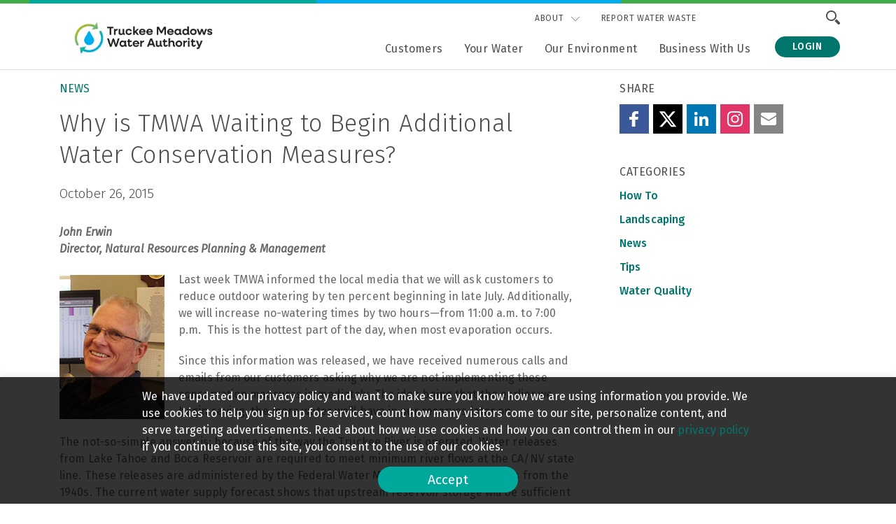

--- FILE ---
content_type: text/html; charset=UTF-8
request_url: https://tmwa.com/article/tmwa-waiting-begin-additional-water-conservation-measures/
body_size: 32667
content:
<!DOCTYPE html>
<html class="no-js" lang="en-US">

<head>
  <meta charset="UTF-8" />
  <meta http-equiv="X-UA-Compatible" content="IE=edge,chrome=1"><script type="text/javascript">(window.NREUM||(NREUM={})).init={ajax:{deny_list:["bam.nr-data.net"]},feature_flags:["soft_nav"]};(window.NREUM||(NREUM={})).loader_config={licenseKey:"35ffb5018e",applicationID:"36459558",browserID:"36459582"};;/*! For license information please see nr-loader-rum-1.308.0.min.js.LICENSE.txt */
(()=>{var e,t,r={163:(e,t,r)=>{"use strict";r.d(t,{j:()=>E});var n=r(384),i=r(1741);var a=r(2555);r(860).K7.genericEvents;const s="experimental.resources",o="register",c=e=>{if(!e||"string"!=typeof e)return!1;try{document.createDocumentFragment().querySelector(e)}catch{return!1}return!0};var d=r(2614),u=r(944),l=r(8122);const f="[data-nr-mask]",g=e=>(0,l.a)(e,(()=>{const e={feature_flags:[],experimental:{allow_registered_children:!1,resources:!1},mask_selector:"*",block_selector:"[data-nr-block]",mask_input_options:{color:!1,date:!1,"datetime-local":!1,email:!1,month:!1,number:!1,range:!1,search:!1,tel:!1,text:!1,time:!1,url:!1,week:!1,textarea:!1,select:!1,password:!0}};return{ajax:{deny_list:void 0,block_internal:!0,enabled:!0,autoStart:!0},api:{get allow_registered_children(){return e.feature_flags.includes(o)||e.experimental.allow_registered_children},set allow_registered_children(t){e.experimental.allow_registered_children=t},duplicate_registered_data:!1},browser_consent_mode:{enabled:!1},distributed_tracing:{enabled:void 0,exclude_newrelic_header:void 0,cors_use_newrelic_header:void 0,cors_use_tracecontext_headers:void 0,allowed_origins:void 0},get feature_flags(){return e.feature_flags},set feature_flags(t){e.feature_flags=t},generic_events:{enabled:!0,autoStart:!0},harvest:{interval:30},jserrors:{enabled:!0,autoStart:!0},logging:{enabled:!0,autoStart:!0},metrics:{enabled:!0,autoStart:!0},obfuscate:void 0,page_action:{enabled:!0},page_view_event:{enabled:!0,autoStart:!0},page_view_timing:{enabled:!0,autoStart:!0},performance:{capture_marks:!1,capture_measures:!1,capture_detail:!0,resources:{get enabled(){return e.feature_flags.includes(s)||e.experimental.resources},set enabled(t){e.experimental.resources=t},asset_types:[],first_party_domains:[],ignore_newrelic:!0}},privacy:{cookies_enabled:!0},proxy:{assets:void 0,beacon:void 0},session:{expiresMs:d.wk,inactiveMs:d.BB},session_replay:{autoStart:!0,enabled:!1,preload:!1,sampling_rate:10,error_sampling_rate:100,collect_fonts:!1,inline_images:!1,fix_stylesheets:!0,mask_all_inputs:!0,get mask_text_selector(){return e.mask_selector},set mask_text_selector(t){c(t)?e.mask_selector="".concat(t,",").concat(f):""===t||null===t?e.mask_selector=f:(0,u.R)(5,t)},get block_class(){return"nr-block"},get ignore_class(){return"nr-ignore"},get mask_text_class(){return"nr-mask"},get block_selector(){return e.block_selector},set block_selector(t){c(t)?e.block_selector+=",".concat(t):""!==t&&(0,u.R)(6,t)},get mask_input_options(){return e.mask_input_options},set mask_input_options(t){t&&"object"==typeof t?e.mask_input_options={...t,password:!0}:(0,u.R)(7,t)}},session_trace:{enabled:!0,autoStart:!0},soft_navigations:{enabled:!0,autoStart:!0},spa:{enabled:!0,autoStart:!0},ssl:void 0,user_actions:{enabled:!0,elementAttributes:["id","className","tagName","type"]}}})());var p=r(6154),m=r(9324);let h=0;const v={buildEnv:m.F3,distMethod:m.Xs,version:m.xv,originTime:p.WN},b={consented:!1},y={appMetadata:{},get consented(){return this.session?.state?.consent||b.consented},set consented(e){b.consented=e},customTransaction:void 0,denyList:void 0,disabled:!1,harvester:void 0,isolatedBacklog:!1,isRecording:!1,loaderType:void 0,maxBytes:3e4,obfuscator:void 0,onerror:void 0,ptid:void 0,releaseIds:{},session:void 0,timeKeeper:void 0,registeredEntities:[],jsAttributesMetadata:{bytes:0},get harvestCount(){return++h}},_=e=>{const t=(0,l.a)(e,y),r=Object.keys(v).reduce((e,t)=>(e[t]={value:v[t],writable:!1,configurable:!0,enumerable:!0},e),{});return Object.defineProperties(t,r)};var w=r(5701);const x=e=>{const t=e.startsWith("http");e+="/",r.p=t?e:"https://"+e};var R=r(7836),k=r(3241);const A={accountID:void 0,trustKey:void 0,agentID:void 0,licenseKey:void 0,applicationID:void 0,xpid:void 0},S=e=>(0,l.a)(e,A),T=new Set;function E(e,t={},r,s){let{init:o,info:c,loader_config:d,runtime:u={},exposed:l=!0}=t;if(!c){const e=(0,n.pV)();o=e.init,c=e.info,d=e.loader_config}e.init=g(o||{}),e.loader_config=S(d||{}),c.jsAttributes??={},p.bv&&(c.jsAttributes.isWorker=!0),e.info=(0,a.D)(c);const f=e.init,m=[c.beacon,c.errorBeacon];T.has(e.agentIdentifier)||(f.proxy.assets&&(x(f.proxy.assets),m.push(f.proxy.assets)),f.proxy.beacon&&m.push(f.proxy.beacon),e.beacons=[...m],function(e){const t=(0,n.pV)();Object.getOwnPropertyNames(i.W.prototype).forEach(r=>{const n=i.W.prototype[r];if("function"!=typeof n||"constructor"===n)return;let a=t[r];e[r]&&!1!==e.exposed&&"micro-agent"!==e.runtime?.loaderType&&(t[r]=(...t)=>{const n=e[r](...t);return a?a(...t):n})})}(e),(0,n.US)("activatedFeatures",w.B)),u.denyList=[...f.ajax.deny_list||[],...f.ajax.block_internal?m:[]],u.ptid=e.agentIdentifier,u.loaderType=r,e.runtime=_(u),T.has(e.agentIdentifier)||(e.ee=R.ee.get(e.agentIdentifier),e.exposed=l,(0,k.W)({agentIdentifier:e.agentIdentifier,drained:!!w.B?.[e.agentIdentifier],type:"lifecycle",name:"initialize",feature:void 0,data:e.config})),T.add(e.agentIdentifier)}},384:(e,t,r)=>{"use strict";r.d(t,{NT:()=>s,US:()=>u,Zm:()=>o,bQ:()=>d,dV:()=>c,pV:()=>l});var n=r(6154),i=r(1863),a=r(1910);const s={beacon:"bam.nr-data.net",errorBeacon:"bam.nr-data.net"};function o(){return n.gm.NREUM||(n.gm.NREUM={}),void 0===n.gm.newrelic&&(n.gm.newrelic=n.gm.NREUM),n.gm.NREUM}function c(){let e=o();return e.o||(e.o={ST:n.gm.setTimeout,SI:n.gm.setImmediate||n.gm.setInterval,CT:n.gm.clearTimeout,XHR:n.gm.XMLHttpRequest,REQ:n.gm.Request,EV:n.gm.Event,PR:n.gm.Promise,MO:n.gm.MutationObserver,FETCH:n.gm.fetch,WS:n.gm.WebSocket},(0,a.i)(...Object.values(e.o))),e}function d(e,t){let r=o();r.initializedAgents??={},t.initializedAt={ms:(0,i.t)(),date:new Date},r.initializedAgents[e]=t}function u(e,t){o()[e]=t}function l(){return function(){let e=o();const t=e.info||{};e.info={beacon:s.beacon,errorBeacon:s.errorBeacon,...t}}(),function(){let e=o();const t=e.init||{};e.init={...t}}(),c(),function(){let e=o();const t=e.loader_config||{};e.loader_config={...t}}(),o()}},782:(e,t,r)=>{"use strict";r.d(t,{T:()=>n});const n=r(860).K7.pageViewTiming},860:(e,t,r)=>{"use strict";r.d(t,{$J:()=>u,K7:()=>c,P3:()=>d,XX:()=>i,Yy:()=>o,df:()=>a,qY:()=>n,v4:()=>s});const n="events",i="jserrors",a="browser/blobs",s="rum",o="browser/logs",c={ajax:"ajax",genericEvents:"generic_events",jserrors:i,logging:"logging",metrics:"metrics",pageAction:"page_action",pageViewEvent:"page_view_event",pageViewTiming:"page_view_timing",sessionReplay:"session_replay",sessionTrace:"session_trace",softNav:"soft_navigations",spa:"spa"},d={[c.pageViewEvent]:1,[c.pageViewTiming]:2,[c.metrics]:3,[c.jserrors]:4,[c.spa]:5,[c.ajax]:6,[c.sessionTrace]:7,[c.softNav]:8,[c.sessionReplay]:9,[c.logging]:10,[c.genericEvents]:11},u={[c.pageViewEvent]:s,[c.pageViewTiming]:n,[c.ajax]:n,[c.spa]:n,[c.softNav]:n,[c.metrics]:i,[c.jserrors]:i,[c.sessionTrace]:a,[c.sessionReplay]:a,[c.logging]:o,[c.genericEvents]:"ins"}},944:(e,t,r)=>{"use strict";r.d(t,{R:()=>i});var n=r(3241);function i(e,t){"function"==typeof console.debug&&(console.debug("New Relic Warning: https://github.com/newrelic/newrelic-browser-agent/blob/main/docs/warning-codes.md#".concat(e),t),(0,n.W)({agentIdentifier:null,drained:null,type:"data",name:"warn",feature:"warn",data:{code:e,secondary:t}}))}},1687:(e,t,r)=>{"use strict";r.d(t,{Ak:()=>d,Ze:()=>f,x3:()=>u});var n=r(3241),i=r(7836),a=r(3606),s=r(860),o=r(2646);const c={};function d(e,t){const r={staged:!1,priority:s.P3[t]||0};l(e),c[e].get(t)||c[e].set(t,r)}function u(e,t){e&&c[e]&&(c[e].get(t)&&c[e].delete(t),p(e,t,!1),c[e].size&&g(e))}function l(e){if(!e)throw new Error("agentIdentifier required");c[e]||(c[e]=new Map)}function f(e="",t="feature",r=!1){if(l(e),!e||!c[e].get(t)||r)return p(e,t);c[e].get(t).staged=!0,g(e)}function g(e){const t=Array.from(c[e]);t.every(([e,t])=>t.staged)&&(t.sort((e,t)=>e[1].priority-t[1].priority),t.forEach(([t])=>{c[e].delete(t),p(e,t)}))}function p(e,t,r=!0){const s=e?i.ee.get(e):i.ee,c=a.i.handlers;if(!s.aborted&&s.backlog&&c){if((0,n.W)({agentIdentifier:e,type:"lifecycle",name:"drain",feature:t}),r){const e=s.backlog[t],r=c[t];if(r){for(let t=0;e&&t<e.length;++t)m(e[t],r);Object.entries(r).forEach(([e,t])=>{Object.values(t||{}).forEach(t=>{t[0]?.on&&t[0]?.context()instanceof o.y&&t[0].on(e,t[1])})})}}s.isolatedBacklog||delete c[t],s.backlog[t]=null,s.emit("drain-"+t,[])}}function m(e,t){var r=e[1];Object.values(t[r]||{}).forEach(t=>{var r=e[0];if(t[0]===r){var n=t[1],i=e[3],a=e[2];n.apply(i,a)}})}},1738:(e,t,r)=>{"use strict";r.d(t,{U:()=>g,Y:()=>f});var n=r(3241),i=r(9908),a=r(1863),s=r(944),o=r(5701),c=r(3969),d=r(8362),u=r(860),l=r(4261);function f(e,t,r,a){const f=a||r;!f||f[e]&&f[e]!==d.d.prototype[e]||(f[e]=function(){(0,i.p)(c.xV,["API/"+e+"/called"],void 0,u.K7.metrics,r.ee),(0,n.W)({agentIdentifier:r.agentIdentifier,drained:!!o.B?.[r.agentIdentifier],type:"data",name:"api",feature:l.Pl+e,data:{}});try{return t.apply(this,arguments)}catch(e){(0,s.R)(23,e)}})}function g(e,t,r,n,s){const o=e.info;null===r?delete o.jsAttributes[t]:o.jsAttributes[t]=r,(s||null===r)&&(0,i.p)(l.Pl+n,[(0,a.t)(),t,r],void 0,"session",e.ee)}},1741:(e,t,r)=>{"use strict";r.d(t,{W:()=>a});var n=r(944),i=r(4261);class a{#e(e,...t){if(this[e]!==a.prototype[e])return this[e](...t);(0,n.R)(35,e)}addPageAction(e,t){return this.#e(i.hG,e,t)}register(e){return this.#e(i.eY,e)}recordCustomEvent(e,t){return this.#e(i.fF,e,t)}setPageViewName(e,t){return this.#e(i.Fw,e,t)}setCustomAttribute(e,t,r){return this.#e(i.cD,e,t,r)}noticeError(e,t){return this.#e(i.o5,e,t)}setUserId(e,t=!1){return this.#e(i.Dl,e,t)}setApplicationVersion(e){return this.#e(i.nb,e)}setErrorHandler(e){return this.#e(i.bt,e)}addRelease(e,t){return this.#e(i.k6,e,t)}log(e,t){return this.#e(i.$9,e,t)}start(){return this.#e(i.d3)}finished(e){return this.#e(i.BL,e)}recordReplay(){return this.#e(i.CH)}pauseReplay(){return this.#e(i.Tb)}addToTrace(e){return this.#e(i.U2,e)}setCurrentRouteName(e){return this.#e(i.PA,e)}interaction(e){return this.#e(i.dT,e)}wrapLogger(e,t,r){return this.#e(i.Wb,e,t,r)}measure(e,t){return this.#e(i.V1,e,t)}consent(e){return this.#e(i.Pv,e)}}},1863:(e,t,r)=>{"use strict";function n(){return Math.floor(performance.now())}r.d(t,{t:()=>n})},1910:(e,t,r)=>{"use strict";r.d(t,{i:()=>a});var n=r(944);const i=new Map;function a(...e){return e.every(e=>{if(i.has(e))return i.get(e);const t="function"==typeof e?e.toString():"",r=t.includes("[native code]"),a=t.includes("nrWrapper");return r||a||(0,n.R)(64,e?.name||t),i.set(e,r),r})}},2555:(e,t,r)=>{"use strict";r.d(t,{D:()=>o,f:()=>s});var n=r(384),i=r(8122);const a={beacon:n.NT.beacon,errorBeacon:n.NT.errorBeacon,licenseKey:void 0,applicationID:void 0,sa:void 0,queueTime:void 0,applicationTime:void 0,ttGuid:void 0,user:void 0,account:void 0,product:void 0,extra:void 0,jsAttributes:{},userAttributes:void 0,atts:void 0,transactionName:void 0,tNamePlain:void 0};function s(e){try{return!!e.licenseKey&&!!e.errorBeacon&&!!e.applicationID}catch(e){return!1}}const o=e=>(0,i.a)(e,a)},2614:(e,t,r)=>{"use strict";r.d(t,{BB:()=>s,H3:()=>n,g:()=>d,iL:()=>c,tS:()=>o,uh:()=>i,wk:()=>a});const n="NRBA",i="SESSION",a=144e5,s=18e5,o={STARTED:"session-started",PAUSE:"session-pause",RESET:"session-reset",RESUME:"session-resume",UPDATE:"session-update"},c={SAME_TAB:"same-tab",CROSS_TAB:"cross-tab"},d={OFF:0,FULL:1,ERROR:2}},2646:(e,t,r)=>{"use strict";r.d(t,{y:()=>n});class n{constructor(e){this.contextId=e}}},2843:(e,t,r)=>{"use strict";r.d(t,{G:()=>a,u:()=>i});var n=r(3878);function i(e,t=!1,r,i){(0,n.DD)("visibilitychange",function(){if(t)return void("hidden"===document.visibilityState&&e());e(document.visibilityState)},r,i)}function a(e,t,r){(0,n.sp)("pagehide",e,t,r)}},3241:(e,t,r)=>{"use strict";r.d(t,{W:()=>a});var n=r(6154);const i="newrelic";function a(e={}){try{n.gm.dispatchEvent(new CustomEvent(i,{detail:e}))}catch(e){}}},3606:(e,t,r)=>{"use strict";r.d(t,{i:()=>a});var n=r(9908);a.on=s;var i=a.handlers={};function a(e,t,r,a){s(a||n.d,i,e,t,r)}function s(e,t,r,i,a){a||(a="feature"),e||(e=n.d);var s=t[a]=t[a]||{};(s[r]=s[r]||[]).push([e,i])}},3878:(e,t,r)=>{"use strict";function n(e,t){return{capture:e,passive:!1,signal:t}}function i(e,t,r=!1,i){window.addEventListener(e,t,n(r,i))}function a(e,t,r=!1,i){document.addEventListener(e,t,n(r,i))}r.d(t,{DD:()=>a,jT:()=>n,sp:()=>i})},3969:(e,t,r)=>{"use strict";r.d(t,{TZ:()=>n,XG:()=>o,rs:()=>i,xV:()=>s,z_:()=>a});const n=r(860).K7.metrics,i="sm",a="cm",s="storeSupportabilityMetrics",o="storeEventMetrics"},4234:(e,t,r)=>{"use strict";r.d(t,{W:()=>a});var n=r(7836),i=r(1687);class a{constructor(e,t){this.agentIdentifier=e,this.ee=n.ee.get(e),this.featureName=t,this.blocked=!1}deregisterDrain(){(0,i.x3)(this.agentIdentifier,this.featureName)}}},4261:(e,t,r)=>{"use strict";r.d(t,{$9:()=>d,BL:()=>o,CH:()=>g,Dl:()=>_,Fw:()=>y,PA:()=>h,Pl:()=>n,Pv:()=>k,Tb:()=>l,U2:()=>a,V1:()=>R,Wb:()=>x,bt:()=>b,cD:()=>v,d3:()=>w,dT:()=>c,eY:()=>p,fF:()=>f,hG:()=>i,k6:()=>s,nb:()=>m,o5:()=>u});const n="api-",i="addPageAction",a="addToTrace",s="addRelease",o="finished",c="interaction",d="log",u="noticeError",l="pauseReplay",f="recordCustomEvent",g="recordReplay",p="register",m="setApplicationVersion",h="setCurrentRouteName",v="setCustomAttribute",b="setErrorHandler",y="setPageViewName",_="setUserId",w="start",x="wrapLogger",R="measure",k="consent"},5289:(e,t,r)=>{"use strict";r.d(t,{GG:()=>s,Qr:()=>c,sB:()=>o});var n=r(3878),i=r(6389);function a(){return"undefined"==typeof document||"complete"===document.readyState}function s(e,t){if(a())return e();const r=(0,i.J)(e),s=setInterval(()=>{a()&&(clearInterval(s),r())},500);(0,n.sp)("load",r,t)}function o(e){if(a())return e();(0,n.DD)("DOMContentLoaded",e)}function c(e){if(a())return e();(0,n.sp)("popstate",e)}},5607:(e,t,r)=>{"use strict";r.d(t,{W:()=>n});const n=(0,r(9566).bz)()},5701:(e,t,r)=>{"use strict";r.d(t,{B:()=>a,t:()=>s});var n=r(3241);const i=new Set,a={};function s(e,t){const r=t.agentIdentifier;a[r]??={},e&&"object"==typeof e&&(i.has(r)||(t.ee.emit("rumresp",[e]),a[r]=e,i.add(r),(0,n.W)({agentIdentifier:r,loaded:!0,drained:!0,type:"lifecycle",name:"load",feature:void 0,data:e})))}},6154:(e,t,r)=>{"use strict";r.d(t,{OF:()=>c,RI:()=>i,WN:()=>u,bv:()=>a,eN:()=>l,gm:()=>s,mw:()=>o,sb:()=>d});var n=r(1863);const i="undefined"!=typeof window&&!!window.document,a="undefined"!=typeof WorkerGlobalScope&&("undefined"!=typeof self&&self instanceof WorkerGlobalScope&&self.navigator instanceof WorkerNavigator||"undefined"!=typeof globalThis&&globalThis instanceof WorkerGlobalScope&&globalThis.navigator instanceof WorkerNavigator),s=i?window:"undefined"!=typeof WorkerGlobalScope&&("undefined"!=typeof self&&self instanceof WorkerGlobalScope&&self||"undefined"!=typeof globalThis&&globalThis instanceof WorkerGlobalScope&&globalThis),o=Boolean("hidden"===s?.document?.visibilityState),c=/iPad|iPhone|iPod/.test(s.navigator?.userAgent),d=c&&"undefined"==typeof SharedWorker,u=((()=>{const e=s.navigator?.userAgent?.match(/Firefox[/\s](\d+\.\d+)/);Array.isArray(e)&&e.length>=2&&e[1]})(),Date.now()-(0,n.t)()),l=()=>"undefined"!=typeof PerformanceNavigationTiming&&s?.performance?.getEntriesByType("navigation")?.[0]?.responseStart},6389:(e,t,r)=>{"use strict";function n(e,t=500,r={}){const n=r?.leading||!1;let i;return(...r)=>{n&&void 0===i&&(e.apply(this,r),i=setTimeout(()=>{i=clearTimeout(i)},t)),n||(clearTimeout(i),i=setTimeout(()=>{e.apply(this,r)},t))}}function i(e){let t=!1;return(...r)=>{t||(t=!0,e.apply(this,r))}}r.d(t,{J:()=>i,s:()=>n})},6630:(e,t,r)=>{"use strict";r.d(t,{T:()=>n});const n=r(860).K7.pageViewEvent},7699:(e,t,r)=>{"use strict";r.d(t,{It:()=>a,KC:()=>o,No:()=>i,qh:()=>s});var n=r(860);const i=16e3,a=1e6,s="SESSION_ERROR",o={[n.K7.logging]:!0,[n.K7.genericEvents]:!1,[n.K7.jserrors]:!1,[n.K7.ajax]:!1}},7836:(e,t,r)=>{"use strict";r.d(t,{P:()=>o,ee:()=>c});var n=r(384),i=r(8990),a=r(2646),s=r(5607);const o="nr@context:".concat(s.W),c=function e(t,r){var n={},s={},u={},l=!1;try{l=16===r.length&&d.initializedAgents?.[r]?.runtime.isolatedBacklog}catch(e){}var f={on:p,addEventListener:p,removeEventListener:function(e,t){var r=n[e];if(!r)return;for(var i=0;i<r.length;i++)r[i]===t&&r.splice(i,1)},emit:function(e,r,n,i,a){!1!==a&&(a=!0);if(c.aborted&&!i)return;t&&a&&t.emit(e,r,n);var o=g(n);m(e).forEach(e=>{e.apply(o,r)});var d=v()[s[e]];d&&d.push([f,e,r,o]);return o},get:h,listeners:m,context:g,buffer:function(e,t){const r=v();if(t=t||"feature",f.aborted)return;Object.entries(e||{}).forEach(([e,n])=>{s[n]=t,t in r||(r[t]=[])})},abort:function(){f._aborted=!0,Object.keys(f.backlog).forEach(e=>{delete f.backlog[e]})},isBuffering:function(e){return!!v()[s[e]]},debugId:r,backlog:l?{}:t&&"object"==typeof t.backlog?t.backlog:{},isolatedBacklog:l};return Object.defineProperty(f,"aborted",{get:()=>{let e=f._aborted||!1;return e||(t&&(e=t.aborted),e)}}),f;function g(e){return e&&e instanceof a.y?e:e?(0,i.I)(e,o,()=>new a.y(o)):new a.y(o)}function p(e,t){n[e]=m(e).concat(t)}function m(e){return n[e]||[]}function h(t){return u[t]=u[t]||e(f,t)}function v(){return f.backlog}}(void 0,"globalEE"),d=(0,n.Zm)();d.ee||(d.ee=c)},8122:(e,t,r)=>{"use strict";r.d(t,{a:()=>i});var n=r(944);function i(e,t){try{if(!e||"object"!=typeof e)return(0,n.R)(3);if(!t||"object"!=typeof t)return(0,n.R)(4);const r=Object.create(Object.getPrototypeOf(t),Object.getOwnPropertyDescriptors(t)),a=0===Object.keys(r).length?e:r;for(let s in a)if(void 0!==e[s])try{if(null===e[s]){r[s]=null;continue}Array.isArray(e[s])&&Array.isArray(t[s])?r[s]=Array.from(new Set([...e[s],...t[s]])):"object"==typeof e[s]&&"object"==typeof t[s]?r[s]=i(e[s],t[s]):r[s]=e[s]}catch(e){r[s]||(0,n.R)(1,e)}return r}catch(e){(0,n.R)(2,e)}}},8362:(e,t,r)=>{"use strict";r.d(t,{d:()=>a});var n=r(9566),i=r(1741);class a extends i.W{agentIdentifier=(0,n.LA)(16)}},8374:(e,t,r)=>{r.nc=(()=>{try{return document?.currentScript?.nonce}catch(e){}return""})()},8990:(e,t,r)=>{"use strict";r.d(t,{I:()=>i});var n=Object.prototype.hasOwnProperty;function i(e,t,r){if(n.call(e,t))return e[t];var i=r();if(Object.defineProperty&&Object.keys)try{return Object.defineProperty(e,t,{value:i,writable:!0,enumerable:!1}),i}catch(e){}return e[t]=i,i}},9324:(e,t,r)=>{"use strict";r.d(t,{F3:()=>i,Xs:()=>a,xv:()=>n});const n="1.308.0",i="PROD",a="CDN"},9566:(e,t,r)=>{"use strict";r.d(t,{LA:()=>o,bz:()=>s});var n=r(6154);const i="xxxxxxxx-xxxx-4xxx-yxxx-xxxxxxxxxxxx";function a(e,t){return e?15&e[t]:16*Math.random()|0}function s(){const e=n.gm?.crypto||n.gm?.msCrypto;let t,r=0;return e&&e.getRandomValues&&(t=e.getRandomValues(new Uint8Array(30))),i.split("").map(e=>"x"===e?a(t,r++).toString(16):"y"===e?(3&a()|8).toString(16):e).join("")}function o(e){const t=n.gm?.crypto||n.gm?.msCrypto;let r,i=0;t&&t.getRandomValues&&(r=t.getRandomValues(new Uint8Array(e)));const s=[];for(var o=0;o<e;o++)s.push(a(r,i++).toString(16));return s.join("")}},9908:(e,t,r)=>{"use strict";r.d(t,{d:()=>n,p:()=>i});var n=r(7836).ee.get("handle");function i(e,t,r,i,a){a?(a.buffer([e],i),a.emit(e,t,r)):(n.buffer([e],i),n.emit(e,t,r))}}},n={};function i(e){var t=n[e];if(void 0!==t)return t.exports;var a=n[e]={exports:{}};return r[e](a,a.exports,i),a.exports}i.m=r,i.d=(e,t)=>{for(var r in t)i.o(t,r)&&!i.o(e,r)&&Object.defineProperty(e,r,{enumerable:!0,get:t[r]})},i.f={},i.e=e=>Promise.all(Object.keys(i.f).reduce((t,r)=>(i.f[r](e,t),t),[])),i.u=e=>"nr-rum-1.308.0.min.js",i.o=(e,t)=>Object.prototype.hasOwnProperty.call(e,t),e={},t="NRBA-1.308.0.PROD:",i.l=(r,n,a,s)=>{if(e[r])e[r].push(n);else{var o,c;if(void 0!==a)for(var d=document.getElementsByTagName("script"),u=0;u<d.length;u++){var l=d[u];if(l.getAttribute("src")==r||l.getAttribute("data-webpack")==t+a){o=l;break}}if(!o){c=!0;var f={296:"sha512-+MIMDsOcckGXa1EdWHqFNv7P+JUkd5kQwCBr3KE6uCvnsBNUrdSt4a/3/L4j4TxtnaMNjHpza2/erNQbpacJQA=="};(o=document.createElement("script")).charset="utf-8",i.nc&&o.setAttribute("nonce",i.nc),o.setAttribute("data-webpack",t+a),o.src=r,0!==o.src.indexOf(window.location.origin+"/")&&(o.crossOrigin="anonymous"),f[s]&&(o.integrity=f[s])}e[r]=[n];var g=(t,n)=>{o.onerror=o.onload=null,clearTimeout(p);var i=e[r];if(delete e[r],o.parentNode&&o.parentNode.removeChild(o),i&&i.forEach(e=>e(n)),t)return t(n)},p=setTimeout(g.bind(null,void 0,{type:"timeout",target:o}),12e4);o.onerror=g.bind(null,o.onerror),o.onload=g.bind(null,o.onload),c&&document.head.appendChild(o)}},i.r=e=>{"undefined"!=typeof Symbol&&Symbol.toStringTag&&Object.defineProperty(e,Symbol.toStringTag,{value:"Module"}),Object.defineProperty(e,"__esModule",{value:!0})},i.p="https://js-agent.newrelic.com/",(()=>{var e={374:0,840:0};i.f.j=(t,r)=>{var n=i.o(e,t)?e[t]:void 0;if(0!==n)if(n)r.push(n[2]);else{var a=new Promise((r,i)=>n=e[t]=[r,i]);r.push(n[2]=a);var s=i.p+i.u(t),o=new Error;i.l(s,r=>{if(i.o(e,t)&&(0!==(n=e[t])&&(e[t]=void 0),n)){var a=r&&("load"===r.type?"missing":r.type),s=r&&r.target&&r.target.src;o.message="Loading chunk "+t+" failed: ("+a+": "+s+")",o.name="ChunkLoadError",o.type=a,o.request=s,n[1](o)}},"chunk-"+t,t)}};var t=(t,r)=>{var n,a,[s,o,c]=r,d=0;if(s.some(t=>0!==e[t])){for(n in o)i.o(o,n)&&(i.m[n]=o[n]);if(c)c(i)}for(t&&t(r);d<s.length;d++)a=s[d],i.o(e,a)&&e[a]&&e[a][0](),e[a]=0},r=self["webpackChunk:NRBA-1.308.0.PROD"]=self["webpackChunk:NRBA-1.308.0.PROD"]||[];r.forEach(t.bind(null,0)),r.push=t.bind(null,r.push.bind(r))})(),(()=>{"use strict";i(8374);var e=i(8362),t=i(860);const r=Object.values(t.K7);var n=i(163);var a=i(9908),s=i(1863),o=i(4261),c=i(1738);var d=i(1687),u=i(4234),l=i(5289),f=i(6154),g=i(944),p=i(384);const m=e=>f.RI&&!0===e?.privacy.cookies_enabled;function h(e){return!!(0,p.dV)().o.MO&&m(e)&&!0===e?.session_trace.enabled}var v=i(6389),b=i(7699);class y extends u.W{constructor(e,t){super(e.agentIdentifier,t),this.agentRef=e,this.abortHandler=void 0,this.featAggregate=void 0,this.loadedSuccessfully=void 0,this.onAggregateImported=new Promise(e=>{this.loadedSuccessfully=e}),this.deferred=Promise.resolve(),!1===e.init[this.featureName].autoStart?this.deferred=new Promise((t,r)=>{this.ee.on("manual-start-all",(0,v.J)(()=>{(0,d.Ak)(e.agentIdentifier,this.featureName),t()}))}):(0,d.Ak)(e.agentIdentifier,t)}importAggregator(e,t,r={}){if(this.featAggregate)return;const n=async()=>{let n;await this.deferred;try{if(m(e.init)){const{setupAgentSession:t}=await i.e(296).then(i.bind(i,3305));n=t(e)}}catch(e){(0,g.R)(20,e),this.ee.emit("internal-error",[e]),(0,a.p)(b.qh,[e],void 0,this.featureName,this.ee)}try{if(!this.#t(this.featureName,n,e.init))return(0,d.Ze)(this.agentIdentifier,this.featureName),void this.loadedSuccessfully(!1);const{Aggregate:i}=await t();this.featAggregate=new i(e,r),e.runtime.harvester.initializedAggregates.push(this.featAggregate),this.loadedSuccessfully(!0)}catch(e){(0,g.R)(34,e),this.abortHandler?.(),(0,d.Ze)(this.agentIdentifier,this.featureName,!0),this.loadedSuccessfully(!1),this.ee&&this.ee.abort()}};f.RI?(0,l.GG)(()=>n(),!0):n()}#t(e,r,n){if(this.blocked)return!1;switch(e){case t.K7.sessionReplay:return h(n)&&!!r;case t.K7.sessionTrace:return!!r;default:return!0}}}var _=i(6630),w=i(2614),x=i(3241);class R extends y{static featureName=_.T;constructor(e){var t;super(e,_.T),this.setupInspectionEvents(e.agentIdentifier),t=e,(0,c.Y)(o.Fw,function(e,r){"string"==typeof e&&("/"!==e.charAt(0)&&(e="/"+e),t.runtime.customTransaction=(r||"http://custom.transaction")+e,(0,a.p)(o.Pl+o.Fw,[(0,s.t)()],void 0,void 0,t.ee))},t),this.importAggregator(e,()=>i.e(296).then(i.bind(i,3943)))}setupInspectionEvents(e){const t=(t,r)=>{t&&(0,x.W)({agentIdentifier:e,timeStamp:t.timeStamp,loaded:"complete"===t.target.readyState,type:"window",name:r,data:t.target.location+""})};(0,l.sB)(e=>{t(e,"DOMContentLoaded")}),(0,l.GG)(e=>{t(e,"load")}),(0,l.Qr)(e=>{t(e,"navigate")}),this.ee.on(w.tS.UPDATE,(t,r)=>{(0,x.W)({agentIdentifier:e,type:"lifecycle",name:"session",data:r})})}}class k extends e.d{constructor(e){var t;(super(),f.gm)?(this.features={},(0,p.bQ)(this.agentIdentifier,this),this.desiredFeatures=new Set(e.features||[]),this.desiredFeatures.add(R),(0,n.j)(this,e,e.loaderType||"agent"),t=this,(0,c.Y)(o.cD,function(e,r,n=!1){if("string"==typeof e){if(["string","number","boolean"].includes(typeof r)||null===r)return(0,c.U)(t,e,r,o.cD,n);(0,g.R)(40,typeof r)}else(0,g.R)(39,typeof e)},t),function(e){(0,c.Y)(o.Dl,function(t,r=!1){if("string"!=typeof t&&null!==t)return void(0,g.R)(41,typeof t);const n=e.info.jsAttributes["enduser.id"];r&&null!=n&&n!==t?(0,a.p)(o.Pl+"setUserIdAndResetSession",[t],void 0,"session",e.ee):(0,c.U)(e,"enduser.id",t,o.Dl,!0)},e)}(this),function(e){(0,c.Y)(o.nb,function(t){if("string"==typeof t||null===t)return(0,c.U)(e,"application.version",t,o.nb,!1);(0,g.R)(42,typeof t)},e)}(this),function(e){(0,c.Y)(o.d3,function(){e.ee.emit("manual-start-all")},e)}(this),function(e){(0,c.Y)(o.Pv,function(t=!0){if("boolean"==typeof t){if((0,a.p)(o.Pl+o.Pv,[t],void 0,"session",e.ee),e.runtime.consented=t,t){const t=e.features.page_view_event;t.onAggregateImported.then(e=>{const r=t.featAggregate;e&&!r.sentRum&&r.sendRum()})}}else(0,g.R)(65,typeof t)},e)}(this),this.run()):(0,g.R)(21)}get config(){return{info:this.info,init:this.init,loader_config:this.loader_config,runtime:this.runtime}}get api(){return this}run(){try{const e=function(e){const t={};return r.forEach(r=>{t[r]=!!e[r]?.enabled}),t}(this.init),n=[...this.desiredFeatures];n.sort((e,r)=>t.P3[e.featureName]-t.P3[r.featureName]),n.forEach(r=>{if(!e[r.featureName]&&r.featureName!==t.K7.pageViewEvent)return;if(r.featureName===t.K7.spa)return void(0,g.R)(67);const n=function(e){switch(e){case t.K7.ajax:return[t.K7.jserrors];case t.K7.sessionTrace:return[t.K7.ajax,t.K7.pageViewEvent];case t.K7.sessionReplay:return[t.K7.sessionTrace];case t.K7.pageViewTiming:return[t.K7.pageViewEvent];default:return[]}}(r.featureName).filter(e=>!(e in this.features));n.length>0&&(0,g.R)(36,{targetFeature:r.featureName,missingDependencies:n}),this.features[r.featureName]=new r(this)})}catch(e){(0,g.R)(22,e);for(const e in this.features)this.features[e].abortHandler?.();const t=(0,p.Zm)();delete t.initializedAgents[this.agentIdentifier]?.features,delete this.sharedAggregator;return t.ee.get(this.agentIdentifier).abort(),!1}}}var A=i(2843),S=i(782);class T extends y{static featureName=S.T;constructor(e){super(e,S.T),f.RI&&((0,A.u)(()=>(0,a.p)("docHidden",[(0,s.t)()],void 0,S.T,this.ee),!0),(0,A.G)(()=>(0,a.p)("winPagehide",[(0,s.t)()],void 0,S.T,this.ee)),this.importAggregator(e,()=>i.e(296).then(i.bind(i,2117))))}}var E=i(3969);class I extends y{static featureName=E.TZ;constructor(e){super(e,E.TZ),f.RI&&document.addEventListener("securitypolicyviolation",e=>{(0,a.p)(E.xV,["Generic/CSPViolation/Detected"],void 0,this.featureName,this.ee)}),this.importAggregator(e,()=>i.e(296).then(i.bind(i,9623)))}}new k({features:[R,T,I],loaderType:"lite"})})()})();</script>
  <title>Why is TMWA Waiting to Begin Additional Water Conservation Measures? - Truckee Meadows Water Authority</title>
  <link rel="profile" href="http://gmpg.org/xfn/11" />
  <link rel="pingback" href="https://tmwa.com/xmlrpc.php" />
  <link rel="apple-touch-icon" sizes="180x180" href="https://tmwa.com/wp-content/themes/tmwa/assets/icons/apple-touch-icon.png">
  <link rel="icon" type="image/png" href="https://tmwa.com/wp-content/themes/tmwa/assets/icons/favicon-32x32.png" sizes="32x32">
  <link rel="icon" type="image/png" href="https://tmwa.com/wp-content/themes/tmwa/assets/icons/favicon-16x16.png" sizes="16x16">
  <link href="https://fonts.googleapis.com/css?family=Fira+Sans:400,300,700,500,400italic" rel="stylesheet">
  <link rel="mask-icon" href="https://tmwa.com/wp-content/themes/tmwa/assets/icons/safari-pinned-tab.svg" color="#5bbad5">
  <meta name="theme-color" content="#ffffff">
  <meta name="viewport" content="width=device-width, initial-scale=1, maximum-scale=2.0, user-scalable=yes">

  <!-- Google Tag Manager -->
  <script>
    (function(w, d, s, l, i) {
      w[l] = w[l] || [];
      w[l].push({
        'gtm.start': new Date().getTime(),
        event: 'gtm.js'
      });
      var f = d.getElementsByTagName(s)[0],
        j = d.createElement(s),
        dl = l != 'dataLayer' ? '&l=' + l : '';
      j.async = true;
      j.src =
        'https://www.googletagmanager.com/gtm.js?id=' + i + dl;
      f.parentNode.insertBefore(j, f);
    })(window, document, 'script', 'dataLayer', 'GTM-KR9WKZK');
  </script>
  <!-- End Google Tag Manager -->
  <meta name="verify-v1" content="u7kmNglokMCeuO9l9c96sWdqyLrT5RbCTztBhc9zApM=" />

  <meta name='robots' content='index, follow, max-image-preview:large, max-snippet:-1, max-video-preview:-1' />
	<style>img:is([sizes="auto" i], [sizes^="auto," i]) { contain-intrinsic-size: 3000px 1500px }</style>
	
	<!-- This site is optimized with the Yoast SEO plugin v26.6 - https://yoast.com/wordpress/plugins/seo/ -->
	<meta name="description" content="TMWA is a not-for-profit, community-owned water utility. Our skilled workforce ensures the treatment, delivery and availability of high-quality drinking water to more than 385,000 residents." />
	<link rel="canonical" href="https://tmwa.com/article/tmwa-waiting-begin-additional-water-conservation-measures/" />
	<meta property="og:locale" content="en_US" />
	<meta property="og:type" content="article" />
	<meta property="og:title" content="Why is TMWA Waiting to Begin Additional Water Conservation Measures? - Truckee Meadows Water Authority" />
	<meta property="og:description" content="TMWA is a not-for-profit, community-owned water utility. Our skilled workforce ensures the treatment, delivery and availability of high-quality drinking water to more than 385,000 residents." />
	<meta property="og:url" content="https://tmwa.com/article/tmwa-waiting-begin-additional-water-conservation-measures/" />
	<meta property="og:site_name" content="Truckee Meadows Water Authority" />
	<meta property="article:publisher" content="https://www.facebook.com/truckeemeadowswaterauthority" />
	<meta property="article:modified_time" content="2017-01-10T18:56:56+00:00" />
	<meta property="og:image" content="https://tmwa.com/wp-content/uploads/2014/04/johnerwinatdesk200px.jpg" />
	<meta name="twitter:card" content="summary_large_image" />
	<meta name="twitter:site" content="@tmwa" />
	<meta name="twitter:label1" content="Est. reading time" />
	<meta name="twitter:data1" content="2 minutes" />
	<script type="application/ld+json" class="yoast-schema-graph">{"@context":"https://schema.org","@graph":[{"@type":"WebPage","@id":"https://tmwa.com/article/tmwa-waiting-begin-additional-water-conservation-measures/","url":"https://tmwa.com/article/tmwa-waiting-begin-additional-water-conservation-measures/","name":"Why is TMWA Waiting to Begin Additional Water Conservation Measures? - Truckee Meadows Water Authority","isPartOf":{"@id":"https://tmwa.com/#website"},"primaryImageOfPage":{"@id":"https://tmwa.com/article/tmwa-waiting-begin-additional-water-conservation-measures/#primaryimage"},"image":{"@id":"https://tmwa.com/article/tmwa-waiting-begin-additional-water-conservation-measures/#primaryimage"},"thumbnailUrl":"https://tmwa.com/wp-content/uploads/2014/04/johnerwinatdesk200px.jpg","datePublished":"2015-10-26T22:03:35+00:00","dateModified":"2017-01-10T18:56:56+00:00","description":"TMWA is a not-for-profit, community-owned water utility. Our skilled workforce ensures the treatment, delivery and availability of high-quality drinking water to more than 385,000 residents.","breadcrumb":{"@id":"https://tmwa.com/article/tmwa-waiting-begin-additional-water-conservation-measures/#breadcrumb"},"inLanguage":"en-US","potentialAction":[{"@type":"ReadAction","target":["https://tmwa.com/article/tmwa-waiting-begin-additional-water-conservation-measures/"]}]},{"@type":"ImageObject","inLanguage":"en-US","@id":"https://tmwa.com/article/tmwa-waiting-begin-additional-water-conservation-measures/#primaryimage","url":"https://tmwa.com/wp-content/uploads/2014/04/johnerwinatdesk200px.jpg","contentUrl":"https://tmwa.com/wp-content/uploads/2014/04/johnerwinatdesk200px.jpg","width":150,"height":206,"caption":"John Erwin"},{"@type":"BreadcrumbList","@id":"https://tmwa.com/article/tmwa-waiting-begin-additional-water-conservation-measures/#breadcrumb","itemListElement":[{"@type":"ListItem","position":1,"name":"Home","item":"https://tmwa.com/"},{"@type":"ListItem","position":2,"name":"Articles","item":"https://tmwa.com/article/"},{"@type":"ListItem","position":3,"name":"Why is TMWA Waiting to Begin Additional Water Conservation Measures?"}]},{"@type":"WebSite","@id":"https://tmwa.com/#website","url":"https://tmwa.com/","name":"Truckee Meadows Water Authority","description":"Truckee Meadows Water Authority | Quality. Delivered.","publisher":{"@id":"https://tmwa.com/#organization"},"potentialAction":[{"@type":"SearchAction","target":{"@type":"EntryPoint","urlTemplate":"https://tmwa.com/?s={search_term_string}"},"query-input":{"@type":"PropertyValueSpecification","valueRequired":true,"valueName":"search_term_string"}}],"inLanguage":"en-US"},{"@type":"Organization","@id":"https://tmwa.com/#organization","name":"Truckee Meadows Water Authority","url":"https://tmwa.com/","logo":{"@type":"ImageObject","inLanguage":"en-US","@id":"https://tmwa.com/#/schema/logo/image/","url":"https://tmwa.com/wp-content/uploads/2016/11/TMWA.jpg","contentUrl":"https://tmwa.com/wp-content/uploads/2016/11/TMWA.jpg","width":318,"height":318,"caption":"Truckee Meadows Water Authority"},"image":{"@id":"https://tmwa.com/#/schema/logo/image/"},"sameAs":["https://www.facebook.com/truckeemeadowswaterauthority","https://x.com/tmwa"]}]}</script>
	<!-- / Yoast SEO plugin. -->


<link rel='dns-prefetch' href='//tmwa.com' />
<script type="text/javascript">
/* <![CDATA[ */
window._wpemojiSettings = {"baseUrl":"https:\/\/s.w.org\/images\/core\/emoji\/16.0.1\/72x72\/","ext":".png","svgUrl":"https:\/\/s.w.org\/images\/core\/emoji\/16.0.1\/svg\/","svgExt":".svg","source":{"concatemoji":"https:\/\/tmwa.com\/wp-includes\/js\/wp-emoji-release.min.js?ver=6.8.3"}};
/*! This file is auto-generated */
!function(s,n){var o,i,e;function c(e){try{var t={supportTests:e,timestamp:(new Date).valueOf()};sessionStorage.setItem(o,JSON.stringify(t))}catch(e){}}function p(e,t,n){e.clearRect(0,0,e.canvas.width,e.canvas.height),e.fillText(t,0,0);var t=new Uint32Array(e.getImageData(0,0,e.canvas.width,e.canvas.height).data),a=(e.clearRect(0,0,e.canvas.width,e.canvas.height),e.fillText(n,0,0),new Uint32Array(e.getImageData(0,0,e.canvas.width,e.canvas.height).data));return t.every(function(e,t){return e===a[t]})}function u(e,t){e.clearRect(0,0,e.canvas.width,e.canvas.height),e.fillText(t,0,0);for(var n=e.getImageData(16,16,1,1),a=0;a<n.data.length;a++)if(0!==n.data[a])return!1;return!0}function f(e,t,n,a){switch(t){case"flag":return n(e,"\ud83c\udff3\ufe0f\u200d\u26a7\ufe0f","\ud83c\udff3\ufe0f\u200b\u26a7\ufe0f")?!1:!n(e,"\ud83c\udde8\ud83c\uddf6","\ud83c\udde8\u200b\ud83c\uddf6")&&!n(e,"\ud83c\udff4\udb40\udc67\udb40\udc62\udb40\udc65\udb40\udc6e\udb40\udc67\udb40\udc7f","\ud83c\udff4\u200b\udb40\udc67\u200b\udb40\udc62\u200b\udb40\udc65\u200b\udb40\udc6e\u200b\udb40\udc67\u200b\udb40\udc7f");case"emoji":return!a(e,"\ud83e\udedf")}return!1}function g(e,t,n,a){var r="undefined"!=typeof WorkerGlobalScope&&self instanceof WorkerGlobalScope?new OffscreenCanvas(300,150):s.createElement("canvas"),o=r.getContext("2d",{willReadFrequently:!0}),i=(o.textBaseline="top",o.font="600 32px Arial",{});return e.forEach(function(e){i[e]=t(o,e,n,a)}),i}function t(e){var t=s.createElement("script");t.src=e,t.defer=!0,s.head.appendChild(t)}"undefined"!=typeof Promise&&(o="wpEmojiSettingsSupports",i=["flag","emoji"],n.supports={everything:!0,everythingExceptFlag:!0},e=new Promise(function(e){s.addEventListener("DOMContentLoaded",e,{once:!0})}),new Promise(function(t){var n=function(){try{var e=JSON.parse(sessionStorage.getItem(o));if("object"==typeof e&&"number"==typeof e.timestamp&&(new Date).valueOf()<e.timestamp+604800&&"object"==typeof e.supportTests)return e.supportTests}catch(e){}return null}();if(!n){if("undefined"!=typeof Worker&&"undefined"!=typeof OffscreenCanvas&&"undefined"!=typeof URL&&URL.createObjectURL&&"undefined"!=typeof Blob)try{var e="postMessage("+g.toString()+"("+[JSON.stringify(i),f.toString(),p.toString(),u.toString()].join(",")+"));",a=new Blob([e],{type:"text/javascript"}),r=new Worker(URL.createObjectURL(a),{name:"wpTestEmojiSupports"});return void(r.onmessage=function(e){c(n=e.data),r.terminate(),t(n)})}catch(e){}c(n=g(i,f,p,u))}t(n)}).then(function(e){for(var t in e)n.supports[t]=e[t],n.supports.everything=n.supports.everything&&n.supports[t],"flag"!==t&&(n.supports.everythingExceptFlag=n.supports.everythingExceptFlag&&n.supports[t]);n.supports.everythingExceptFlag=n.supports.everythingExceptFlag&&!n.supports.flag,n.DOMReady=!1,n.readyCallback=function(){n.DOMReady=!0}}).then(function(){return e}).then(function(){var e;n.supports.everything||(n.readyCallback(),(e=n.source||{}).concatemoji?t(e.concatemoji):e.wpemoji&&e.twemoji&&(t(e.twemoji),t(e.wpemoji)))}))}((window,document),window._wpemojiSettings);
/* ]]> */
</script>
<style id='wp-emoji-styles-inline-css' type='text/css'>

	img.wp-smiley, img.emoji {
		display: inline !important;
		border: none !important;
		box-shadow: none !important;
		height: 1em !important;
		width: 1em !important;
		margin: 0 0.07em !important;
		vertical-align: -0.1em !important;
		background: none !important;
		padding: 0 !important;
	}
</style>
<link rel='stylesheet' id='wp-block-library-css' href='https://tmwa.com/wp-includes/css/dist/block-library/style.min.css?ver=6.8.3' type='text/css' media='all' />
<style id='classic-theme-styles-inline-css' type='text/css'>
/*! This file is auto-generated */
.wp-block-button__link{color:#fff;background-color:#32373c;border-radius:9999px;box-shadow:none;text-decoration:none;padding:calc(.667em + 2px) calc(1.333em + 2px);font-size:1.125em}.wp-block-file__button{background:#32373c;color:#fff;text-decoration:none}
</style>
<style id='safe-svg-svg-icon-style-inline-css' type='text/css'>
.safe-svg-cover{text-align:center}.safe-svg-cover .safe-svg-inside{display:inline-block;max-width:100%}.safe-svg-cover svg{fill:currentColor;height:100%;max-height:100%;max-width:100%;width:100%}

</style>
<style id='global-styles-inline-css' type='text/css'>
:root{--wp--preset--aspect-ratio--square: 1;--wp--preset--aspect-ratio--4-3: 4/3;--wp--preset--aspect-ratio--3-4: 3/4;--wp--preset--aspect-ratio--3-2: 3/2;--wp--preset--aspect-ratio--2-3: 2/3;--wp--preset--aspect-ratio--16-9: 16/9;--wp--preset--aspect-ratio--9-16: 9/16;--wp--preset--color--black: #000000;--wp--preset--color--cyan-bluish-gray: #abb8c3;--wp--preset--color--white: #ffffff;--wp--preset--color--pale-pink: #f78da7;--wp--preset--color--vivid-red: #cf2e2e;--wp--preset--color--luminous-vivid-orange: #ff6900;--wp--preset--color--luminous-vivid-amber: #fcb900;--wp--preset--color--light-green-cyan: #7bdcb5;--wp--preset--color--vivid-green-cyan: #00d084;--wp--preset--color--pale-cyan-blue: #8ed1fc;--wp--preset--color--vivid-cyan-blue: #0693e3;--wp--preset--color--vivid-purple: #9b51e0;--wp--preset--gradient--vivid-cyan-blue-to-vivid-purple: linear-gradient(135deg,rgba(6,147,227,1) 0%,rgb(155,81,224) 100%);--wp--preset--gradient--light-green-cyan-to-vivid-green-cyan: linear-gradient(135deg,rgb(122,220,180) 0%,rgb(0,208,130) 100%);--wp--preset--gradient--luminous-vivid-amber-to-luminous-vivid-orange: linear-gradient(135deg,rgba(252,185,0,1) 0%,rgba(255,105,0,1) 100%);--wp--preset--gradient--luminous-vivid-orange-to-vivid-red: linear-gradient(135deg,rgba(255,105,0,1) 0%,rgb(207,46,46) 100%);--wp--preset--gradient--very-light-gray-to-cyan-bluish-gray: linear-gradient(135deg,rgb(238,238,238) 0%,rgb(169,184,195) 100%);--wp--preset--gradient--cool-to-warm-spectrum: linear-gradient(135deg,rgb(74,234,220) 0%,rgb(151,120,209) 20%,rgb(207,42,186) 40%,rgb(238,44,130) 60%,rgb(251,105,98) 80%,rgb(254,248,76) 100%);--wp--preset--gradient--blush-light-purple: linear-gradient(135deg,rgb(255,206,236) 0%,rgb(152,150,240) 100%);--wp--preset--gradient--blush-bordeaux: linear-gradient(135deg,rgb(254,205,165) 0%,rgb(254,45,45) 50%,rgb(107,0,62) 100%);--wp--preset--gradient--luminous-dusk: linear-gradient(135deg,rgb(255,203,112) 0%,rgb(199,81,192) 50%,rgb(65,88,208) 100%);--wp--preset--gradient--pale-ocean: linear-gradient(135deg,rgb(255,245,203) 0%,rgb(182,227,212) 50%,rgb(51,167,181) 100%);--wp--preset--gradient--electric-grass: linear-gradient(135deg,rgb(202,248,128) 0%,rgb(113,206,126) 100%);--wp--preset--gradient--midnight: linear-gradient(135deg,rgb(2,3,129) 0%,rgb(40,116,252) 100%);--wp--preset--font-size--small: 13px;--wp--preset--font-size--medium: 20px;--wp--preset--font-size--large: 36px;--wp--preset--font-size--x-large: 42px;--wp--preset--spacing--20: 0.44rem;--wp--preset--spacing--30: 0.67rem;--wp--preset--spacing--40: 1rem;--wp--preset--spacing--50: 1.5rem;--wp--preset--spacing--60: 2.25rem;--wp--preset--spacing--70: 3.38rem;--wp--preset--spacing--80: 5.06rem;--wp--preset--shadow--natural: 6px 6px 9px rgba(0, 0, 0, 0.2);--wp--preset--shadow--deep: 12px 12px 50px rgba(0, 0, 0, 0.4);--wp--preset--shadow--sharp: 6px 6px 0px rgba(0, 0, 0, 0.2);--wp--preset--shadow--outlined: 6px 6px 0px -3px rgba(255, 255, 255, 1), 6px 6px rgba(0, 0, 0, 1);--wp--preset--shadow--crisp: 6px 6px 0px rgba(0, 0, 0, 1);}:where(.is-layout-flex){gap: 0.5em;}:where(.is-layout-grid){gap: 0.5em;}body .is-layout-flex{display: flex;}.is-layout-flex{flex-wrap: wrap;align-items: center;}.is-layout-flex > :is(*, div){margin: 0;}body .is-layout-grid{display: grid;}.is-layout-grid > :is(*, div){margin: 0;}:where(.wp-block-columns.is-layout-flex){gap: 2em;}:where(.wp-block-columns.is-layout-grid){gap: 2em;}:where(.wp-block-post-template.is-layout-flex){gap: 1.25em;}:where(.wp-block-post-template.is-layout-grid){gap: 1.25em;}.has-black-color{color: var(--wp--preset--color--black) !important;}.has-cyan-bluish-gray-color{color: var(--wp--preset--color--cyan-bluish-gray) !important;}.has-white-color{color: var(--wp--preset--color--white) !important;}.has-pale-pink-color{color: var(--wp--preset--color--pale-pink) !important;}.has-vivid-red-color{color: var(--wp--preset--color--vivid-red) !important;}.has-luminous-vivid-orange-color{color: var(--wp--preset--color--luminous-vivid-orange) !important;}.has-luminous-vivid-amber-color{color: var(--wp--preset--color--luminous-vivid-amber) !important;}.has-light-green-cyan-color{color: var(--wp--preset--color--light-green-cyan) !important;}.has-vivid-green-cyan-color{color: var(--wp--preset--color--vivid-green-cyan) !important;}.has-pale-cyan-blue-color{color: var(--wp--preset--color--pale-cyan-blue) !important;}.has-vivid-cyan-blue-color{color: var(--wp--preset--color--vivid-cyan-blue) !important;}.has-vivid-purple-color{color: var(--wp--preset--color--vivid-purple) !important;}.has-black-background-color{background-color: var(--wp--preset--color--black) !important;}.has-cyan-bluish-gray-background-color{background-color: var(--wp--preset--color--cyan-bluish-gray) !important;}.has-white-background-color{background-color: var(--wp--preset--color--white) !important;}.has-pale-pink-background-color{background-color: var(--wp--preset--color--pale-pink) !important;}.has-vivid-red-background-color{background-color: var(--wp--preset--color--vivid-red) !important;}.has-luminous-vivid-orange-background-color{background-color: var(--wp--preset--color--luminous-vivid-orange) !important;}.has-luminous-vivid-amber-background-color{background-color: var(--wp--preset--color--luminous-vivid-amber) !important;}.has-light-green-cyan-background-color{background-color: var(--wp--preset--color--light-green-cyan) !important;}.has-vivid-green-cyan-background-color{background-color: var(--wp--preset--color--vivid-green-cyan) !important;}.has-pale-cyan-blue-background-color{background-color: var(--wp--preset--color--pale-cyan-blue) !important;}.has-vivid-cyan-blue-background-color{background-color: var(--wp--preset--color--vivid-cyan-blue) !important;}.has-vivid-purple-background-color{background-color: var(--wp--preset--color--vivid-purple) !important;}.has-black-border-color{border-color: var(--wp--preset--color--black) !important;}.has-cyan-bluish-gray-border-color{border-color: var(--wp--preset--color--cyan-bluish-gray) !important;}.has-white-border-color{border-color: var(--wp--preset--color--white) !important;}.has-pale-pink-border-color{border-color: var(--wp--preset--color--pale-pink) !important;}.has-vivid-red-border-color{border-color: var(--wp--preset--color--vivid-red) !important;}.has-luminous-vivid-orange-border-color{border-color: var(--wp--preset--color--luminous-vivid-orange) !important;}.has-luminous-vivid-amber-border-color{border-color: var(--wp--preset--color--luminous-vivid-amber) !important;}.has-light-green-cyan-border-color{border-color: var(--wp--preset--color--light-green-cyan) !important;}.has-vivid-green-cyan-border-color{border-color: var(--wp--preset--color--vivid-green-cyan) !important;}.has-pale-cyan-blue-border-color{border-color: var(--wp--preset--color--pale-cyan-blue) !important;}.has-vivid-cyan-blue-border-color{border-color: var(--wp--preset--color--vivid-cyan-blue) !important;}.has-vivid-purple-border-color{border-color: var(--wp--preset--color--vivid-purple) !important;}.has-vivid-cyan-blue-to-vivid-purple-gradient-background{background: var(--wp--preset--gradient--vivid-cyan-blue-to-vivid-purple) !important;}.has-light-green-cyan-to-vivid-green-cyan-gradient-background{background: var(--wp--preset--gradient--light-green-cyan-to-vivid-green-cyan) !important;}.has-luminous-vivid-amber-to-luminous-vivid-orange-gradient-background{background: var(--wp--preset--gradient--luminous-vivid-amber-to-luminous-vivid-orange) !important;}.has-luminous-vivid-orange-to-vivid-red-gradient-background{background: var(--wp--preset--gradient--luminous-vivid-orange-to-vivid-red) !important;}.has-very-light-gray-to-cyan-bluish-gray-gradient-background{background: var(--wp--preset--gradient--very-light-gray-to-cyan-bluish-gray) !important;}.has-cool-to-warm-spectrum-gradient-background{background: var(--wp--preset--gradient--cool-to-warm-spectrum) !important;}.has-blush-light-purple-gradient-background{background: var(--wp--preset--gradient--blush-light-purple) !important;}.has-blush-bordeaux-gradient-background{background: var(--wp--preset--gradient--blush-bordeaux) !important;}.has-luminous-dusk-gradient-background{background: var(--wp--preset--gradient--luminous-dusk) !important;}.has-pale-ocean-gradient-background{background: var(--wp--preset--gradient--pale-ocean) !important;}.has-electric-grass-gradient-background{background: var(--wp--preset--gradient--electric-grass) !important;}.has-midnight-gradient-background{background: var(--wp--preset--gradient--midnight) !important;}.has-small-font-size{font-size: var(--wp--preset--font-size--small) !important;}.has-medium-font-size{font-size: var(--wp--preset--font-size--medium) !important;}.has-large-font-size{font-size: var(--wp--preset--font-size--large) !important;}.has-x-large-font-size{font-size: var(--wp--preset--font-size--x-large) !important;}
:where(.wp-block-post-template.is-layout-flex){gap: 1.25em;}:where(.wp-block-post-template.is-layout-grid){gap: 1.25em;}
:where(.wp-block-columns.is-layout-flex){gap: 2em;}:where(.wp-block-columns.is-layout-grid){gap: 2em;}
:root :where(.wp-block-pullquote){font-size: 1.5em;line-height: 1.6;}
</style>
<link rel='stylesheet' id='cookie-law-info-css' href='https://tmwa.com/wp-content/plugins/cookie-law-info/legacy/public/css/cookie-law-info-public.css?ver=3.3.9.1' type='text/css' media='all' />
<link rel='stylesheet' id='cookie-law-info-gdpr-css' href='https://tmwa.com/wp-content/plugins/cookie-law-info/legacy/public/css/cookie-law-info-gdpr.css?ver=3.3.9.1' type='text/css' media='all' />
<link rel='stylesheet' id='style-css' href='https://tmwa.com/wp-content/themes/tmwa/build/styles/styles.css?ver=1.1' type='text/css' media='all' />
<link rel='stylesheet' id='tablepress-default-css' href='https://tmwa.com/wp-content/plugins/tablepress/css/build/default.css?ver=3.2.6' type='text/css' media='all' />
<script type="text/javascript" src="https://tmwa.com/wp-includes/js/jquery/jquery.min.js?ver=3.7.1" id="jquery-core-js"></script>
<script type="text/javascript" src="https://tmwa.com/wp-includes/js/jquery/jquery-migrate.min.js?ver=3.4.1" id="jquery-migrate-js"></script>
<script type="text/javascript" id="cookie-law-info-js-extra">
/* <![CDATA[ */
var Cli_Data = {"nn_cookie_ids":[],"cookielist":[],"non_necessary_cookies":[],"ccpaEnabled":"","ccpaRegionBased":"","ccpaBarEnabled":"","strictlyEnabled":["necessary","obligatoire"],"ccpaType":"ccpa_gdpr","js_blocking":"1","custom_integration":"","triggerDomRefresh":"","secure_cookies":""};
var cli_cookiebar_settings = {"animate_speed_hide":"500","animate_speed_show":"500","background":"#FFF","border":"#b1a6a6c2","border_on":"","button_1_button_colour":"#00a99b","button_1_button_hover":"#00877c","button_1_link_colour":"#fff","button_1_as_button":"1","button_1_new_win":"","button_2_button_colour":"#333","button_2_button_hover":"#292929","button_2_link_colour":"#444","button_2_as_button":"","button_2_hidebar":"","button_3_button_colour":"#3566bb","button_3_button_hover":"#2a5296","button_3_link_colour":"#fff","button_3_as_button":"1","button_3_new_win":"","button_4_button_colour":"#000","button_4_button_hover":"#000000","button_4_link_colour":"#333333","button_4_as_button":"","button_7_button_colour":"#61a229","button_7_button_hover":"#4e8221","button_7_link_colour":"#fff","button_7_as_button":"1","button_7_new_win":"","font_family":"inherit","header_fix":"","notify_animate_hide":"1","notify_animate_show":"","notify_div_id":"#cookie-law-info-bar","notify_position_horizontal":"right","notify_position_vertical":"bottom","scroll_close":"","scroll_close_reload":"","accept_close_reload":"","reject_close_reload":"","showagain_tab":"1","showagain_background":"#fff","showagain_border":"#000","showagain_div_id":"#cookie-law-info-again","showagain_x_position":"100px","text":"#0a0a0a","show_once_yn":"","show_once":"10000","logging_on":"","as_popup":"","popup_overlay":"1","bar_heading_text":"","cookie_bar_as":"banner","popup_showagain_position":"bottom-right","widget_position":"left"};
var log_object = {"ajax_url":"https:\/\/tmwa.com\/wp-admin\/admin-ajax.php"};
/* ]]> */
</script>
<script type="text/javascript" src="https://tmwa.com/wp-content/plugins/cookie-law-info/legacy/public/js/cookie-law-info-public.js?ver=3.3.9.1" id="cookie-law-info-js"></script>
<link rel="https://api.w.org/" href="https://tmwa.com/wp-json/" /><link rel='shortlink' href='https://tmwa.com/?p=1246' />
<meta name="tec-api-version" content="v1"><meta name="tec-api-origin" content="https://tmwa.com"><link rel="alternate" href="https://tmwa.com/wp-json/tribe/events/v1/" /><link rel="icon" href="https://tmwa.com/wp-content/uploads/2016/11/cropped-android-chrome-256x256-32x32.png" sizes="32x32" />
<link rel="icon" href="https://tmwa.com/wp-content/uploads/2016/11/cropped-android-chrome-256x256-192x192.png" sizes="192x192" />
<link rel="apple-touch-icon" href="https://tmwa.com/wp-content/uploads/2016/11/cropped-android-chrome-256x256-180x180.png" />
<meta name="msapplication-TileImage" content="https://tmwa.com/wp-content/uploads/2016/11/cropped-android-chrome-256x256-270x270.png" />
		<style type="text/css" id="wp-custom-css">
			@media screen and (min-width: 960px) {
	.site-footer__icon-link.\--twitter:before {
	width: 20px;
	height: 20px;
}
}

@media screen and (max-width: 959px) {
	.site-footer__icon-link.\--twitter:before {
	width: 24px;
	height: 24px;
}
}
		</style>
		
</head>

<body class="wp-singular article-template-default single single-article postid-1246 wp-theme-tmwa tribe-no-js">
  <!-- Google Tag Manager (noscript) -->
  <noscript><iframe src="https://www.googletagmanager.com/ns.html?id=GTM-KR9WKZK" height="0" width="0" style="display:none;visibility:hidden"></iframe></noscript>
  <!-- End Google Tag Manager (noscript) -->
  <main class="site">
    
<header class="site-header js-site-header  ">
      <!-- site header inner container -->
      <div class="site-header__navbar js-site-navbar">
        <div class="color-bar"></div>
        <div class="site-header__navbar-content">
          <a href="/" class="site-header__logo js-site-header-logo">
            <picture>
              <img src="https://tmwa.com/wp-content/themes/tmwa/assets/images/TMWA-logo.webp" alt="Truckee Meadows Water Authority" width="250" height="99">
            </picture>
          </a>

          <!-- Menu Toggle -->
          <button class="navigation__toggle  js-site-header__toggle">
            <span class="navigation__toggle-icon">X</span>
          </button>
        </div>

          <!-- Menu Container -->
          <nav>
            <div class="site-header__drawer  js-site-header__drawer">
              <div class="navigation  js-navigation  js-search__main-menu">
                <div class="mobile-search">
                  <form action="https://tmwa.com/" method="get" class="mobile-search__form">
                    <input name="s" type="search" placeholder="Search" class="mobile-search__input">
                    <input type="submit" class="mobile-search__submit">
                  </form>
                </div>

                <div class="navigation__login">
                  <a href="https://tmwa.com/before-you-log-in/">Login</a>
                </div>

                <ul class="navigation__items js-nav-items">

                                                    <li class="navigation__item  --parent-item">
                    <span class="navigation__link --has-child touch-nav-item js-navigation__toggle">Customers</span>
                    <a href="https://tmwa.com/tmwa-customer-service/" class="navigation__link --has-child click-nav-item js-navigation__toggle">Customers</a>
                    <ul class="navigation__subitems  js-navigation__subitems  --hidden">
                                              <li class="navigation__item  --subitem "><a href="https://tmwa.com/tmwa-customer-service/"  class="navigation__link">Overview</a></li>
                                              <li class="navigation__item  --subitem "><a href="https://tmwa.com/tmwa-customer-service/billing-payment-options/"  class="navigation__link">Billing & Payment Options</a></li>
                                              <li class="navigation__item  --subitem "><a href="https://tmwa.com/start-stop-or-transfer-service/"  class="navigation__link">Start, Stop or Transfer Service</a></li>
                                              <li class="navigation__item  --subitem "><a href="https://tmwa.com/article/reading-your-meter/"  class="navigation__link">Reading Your Meter</a></li>
                                              <li class="navigation__item  --subitem "><a href="https://tmwa.com/article/assigned-day-watering/"  class="navigation__link">Assigned-Day Watering</a></li>
                                              <li class="navigation__item  --subitem "><a href="https://tmwa.com/service-line-coverage/"  class="navigation__link">About Service Line Coverage Offered to TMWA Customers</a></li>
                                              <li class="navigation__item  --subitem "><a href="https://tmwa.com/article/water-emergency-information/"  class="navigation__link">Emergency Information</a></li>
                                              <li class="navigation__item  --subitem "><a href="https://tmwa.com/article/water-rules-and-rates/"  class="navigation__link">Rules and Rates</a></li>
                                              <li class="navigation__item  --subitem "><a href="https://tmwa.com/about_us/faqs/how-to-videos/"  class="navigation__link">“How-to” Videos</a></li>
                                              <li class="navigation__item  --subitem "><a href="https://tmwa.com/quality-delivered-newsletter/"  class="navigation__link">Newsletter</a></li>
                                              <li class="navigation__item  --subitem "><a href="https://www.tmwamaps.com/" target="_blank" class="navigation__link">Service Territory Map</a></li>
                      
                    </ul>
                    <div class="navigation__image --hidden" style="background-image: url('https://tmwa.com/wp-content/uploads/2016/09/TMWA-customers-@2x.jpg');">
                      <div class="navigation__image-content">
                        <div class="navigation__image-title sub-header">Receive your water bill online</div>
                        <a class="navigation__image-link" href="https://myaccount.tmwa.com/app/">Enroll in paperless billing</a>
                      </div>
                    </div>
                  </li>
                                                                  <li class="navigation__item  --parent-item">
                    <span class="navigation__link --has-child touch-nav-item js-navigation__toggle">Your Water</span>
                    <a href="https://tmwa.com/your-water/" class="navigation__link --has-child click-nav-item js-navigation__toggle">Your Water</a>
                    <ul class="navigation__subitems  js-navigation__subitems  --hidden">
                                              <li class="navigation__item  --subitem "><a href="https://tmwa.com/your-water/"  class="navigation__link">Overview</a></li>
                                              <li class="navigation__item  --subitem "><a href="/your-water/water-quality-facts/"  class="navigation__link">Water Quality</a></li>
                                              <li class="navigation__item  --subitem "><a href="http://quality.tmwa.com" target="_blank" class="navigation__link">Water Quality Report</a></li>
                                              <li class="navigation__item  --subitem "><a href="https://tmwa.com/your-water/topics-facts/"  class="navigation__link">Topics &#038; Facts</a></li>
                                              <li class="navigation__item  --subitem "><a href="https://tmwa.com/projects/"  class="navigation__link">Water Projects</a></li>
                                              <li class="navigation__item  --subitem "><a href="https://tmwa.com/onewater-nevada/"  class="navigation__link">OneWater Nevada</a></li>
                                              <li class="navigation__item  --subitem "><a href="https://tmwa.com/your-water/education/"  class="navigation__link">Education</a></li>
                                              <li class="navigation__item  --subitem "><a href="https://tmwa.com/article/water-distribution/"  class="navigation__link">Distribution</a></li>
                                              <li class="navigation__item  --subitem "><a href="https://tmwa.com/article/treatment/"  class="navigation__link">Water Treatment</a></li>
                                              <li class="navigation__item  --subitem "><a href="https://tmwa.com/planning/"  class="navigation__link">Planning</a></li>
                                              <li class="navigation__item  --subitem "><a href="https://tmwa.com/your-water/resources/"  class="navigation__link">Water Facility &#038; Resources</a></li>
                      
                    </ul>
                    <div class="navigation__image --hidden" style="background-image: url('https://tmwa.com/wp-content/uploads/2016/09/TMWA-your-water-@2x.jpg');">
                      <div class="navigation__image-content">
                        <div class="navigation__image-title sub-header">Clean water begins at the source, Lake Tahoe</div>
                        <a class="navigation__image-link" href="https://tmwa.com/your-water/">Learn More</a>
                      </div>
                    </div>
                  </li>
                                                                  <li class="navigation__item  --parent-item">
                    <span class="navigation__link --has-child touch-nav-item js-navigation__toggle">Our Environment</span>
                    <a href="https://tmwa.com/our-environment/" class="navigation__link --has-child click-nav-item js-navigation__toggle">Our Environment</a>
                    <ul class="navigation__subitems  js-navigation__subitems  --hidden">
                                              <li class="navigation__item  --subitem "><a href="https://tmwa.com/our-environment/"  class="navigation__link">Overview</a></li>
                                              <li class="navigation__item  --subitem "><a href="https://tmwa.com/water-efficient-landscape-guide/"  class="navigation__link">Complete Landscaping Guide</a></li>
                                              <li class="navigation__item  --subitem "><a href="https://tmwa.com/our-environment/water-conservation/"  class="navigation__link">Conservation</a></li>
                                              <li class="navigation__item  --subitem "><a href="https://tmwa.com/article/tmwa-is-proud-to-partner-with-the-environmental-protection-agencys-epa-watersense/"  class="navigation__link">WaterSense</a></li>
                                              <li class="navigation__item  --subitem "><a href="https://tmwa.com/what-is-tmwas-source-water-protection-program/"  class="navigation__link">Source Water Protection Program</a></li>
                                              <li class="navigation__item  --subitem "><a href="https://tmwa.com/our-environment/tmwas-green-projects/"  class="navigation__link">Green TMWA</a></li>
                                              <li class="navigation__item  --subitem "><a href="https://tmwa.com/article/tips-to-save-indoors-and-out/"  class="navigation__link">Make a Difference</a></li>
                                              <li class="navigation__item  --subitem "><a href="http://truckeeriverfund.org/"  class="navigation__link">Truckee River Fund</a></li>
                                              <li class="navigation__item  --subitem "><a href="https://www.smartaboutwater.com/#dashboard"  class="navigation__link">TMWA Storage</a></li>
                      
                    </ul>
                    <div class="navigation__image --hidden" style="background-image: url('https://tmwa.com/wp-content/uploads/2016/09/TMWA-our-environment-@2x.jpg');">
                      <div class="navigation__image-content">
                        <div class="navigation__image-title sub-header">Keeping a close eye on our water</div>
                        <a class="navigation__image-link" href="https://tmwa.com/our-environment/">Learn More</a>
                      </div>
                    </div>
                  </li>
                                                                  <li class="navigation__item  --parent-item">
                    <span class="navigation__link --has-child touch-nav-item js-navigation__toggle">Business With Us</span>
                    <a href="https://tmwa.com/doing-business-with-us/" class="navigation__link --has-child click-nav-item js-navigation__toggle">Business With Us</a>
                    <ul class="navigation__subitems  js-navigation__subitems  --hidden">
                                              <li class="navigation__item  --subitem "><a href="https://tmwa.com/doing-business-with-us/"  class="navigation__link">Overview</a></li>
                                              <li class="navigation__item  --subitem "><a href="https://tmwa.com/doing-business-with-us/new-construction-beta/"  class="navigation__link">New Construction</a></li>
                                              <li class="navigation__item  --subitem "><a href="https://tmwa.com/procurement/"  class="navigation__link">Procurement Services</a></li>
                                              <li class="navigation__item  --subitem "><a href="https://tmwa.com/all-standards/"  class="navigation__link">Construction Standards</a></li>
                                              <li class="navigation__item  --subitem "><a href="https://tmwa.com/article/backflow-prevention/"  class="navigation__link">Backflow Prevention</a></li>
                                              <li class="navigation__item  --subitem "><a href="https://tmwa.com/article/construction-water/"  class="navigation__link">Construction Water</a></li>
                                              <li class="navigation__item  --subitem "><a href="https://tmwa.com/doing-business-with-us/tmwa-well-mitigation-program-truckee-meadows-water-authority/"  class="navigation__link">Well Mitigation Program</a></li>
                      
                    </ul>
                    <div class="navigation__image --hidden" style="background-image: url('https://tmwa.com/wp-content/uploads/2016/09/TMWA-business-with-us-@2x.jpg');">
                      <div class="navigation__image-content">
                        <div class="navigation__image-title sub-header">From application to service activation</div>
                        <a class="navigation__image-link" href="https://tmwa.com/doing-business-with-us/">Doing Business With TMWA</a>
                      </div>
                    </div>
                  </li>
                                              </ul>
              </div>

              <!-- Secondary Menu -->
              <div class="stacked-navigation js-stacked-header">
                <ul class="stacked-navigation__items">
                                                        <li class="stacked-navigation__item --parent-item">
                        <span class="stacked-navigation__link --has-child touch-nav-item js-navigation__toggle">About</span>
                        <span class="stacked-navigation__link --has-child click-nav-item js-navigation__toggle">About</span>
                        <ul class="stacked-navigation__subitems">
                                                    <li class="stacked-navigation__item --subitem">
                              <a href="https://tmwa.com/about_us/"  class="stacked-navigation__link">About TMWA</a>
                            </li>
                                                      <li class="stacked-navigation__item --subitem">
                              <a href="https://tmwa.com/contact-tmwa/"  class="stacked-navigation__link">Contact TMWA</a>
                            </li>
                                                      <li class="stacked-navigation__item --subitem">
                              <a href="https://tmwa.com/article/"  class="stacked-navigation__link">News & Articles</a>
                            </li>
                                                      <li class="stacked-navigation__item --subitem">
                              <a href="https://tmwa.com/meeting/"  class="stacked-navigation__link">Events & Meetings</a>
                            </li>
                                                      <li class="stacked-navigation__item --subitem">
                              <a href="https://tmwa.com/about_us/faqs/"  class="stacked-navigation__link">FAQs</a>
                            </li>
                                                      <li class="stacked-navigation__item --subitem">
                              <a href="/employment"  class="stacked-navigation__link">Employment</a>
                            </li>
                                                      <li class="stacked-navigation__item --subitem">
                              <a href="https://tmwa.com/about_us/board-directors-committees/"  class="stacked-navigation__link">Board of Directors and Committees</a>
                            </li>
                                                      <li class="stacked-navigation__item --subitem">
                              <a href="https://tmwa.com/people/?term=leadership"  class="stacked-navigation__link">Leadership</a>
                            </li>
                                                      <li class="stacked-navigation__item --subitem">
                              <a href="https://tmwa.com/financial-information/"  class="stacked-navigation__link">Financial Information</a>
                            </li>
                                                      <li class="stacked-navigation__item --subitem">
                              <a href="https://tmwa.com/about_us/related-organizations/"  class="stacked-navigation__link">Related Organizations</a>
                            </li>
                                                      <li class="stacked-navigation__item --subitem">
                              <a href="https://tmwa.com/privacy-policy/"  class="stacked-navigation__link">Privacy Policy</a>
                            </li>
                                                      <li class="stacked-navigation__item --subitem">
                              <a href="https://tmwa.com/requests/"  class="stacked-navigation__link">Public Records Requests</a>
                            </li>
                                                      <li class="stacked-navigation__item --subitem">
                              <a href="https://tmwa.com/media-requests/"  class="stacked-navigation__link">Media Requests</a>
                            </li>
                                                  </ul>
                    </li>
                                                                          <li class="stacked-navigation__item --parent-item "><a href="https://tmwa.com/article/report-water-waste-in-your-community/"  class="stacked-navigation__link">Report Water Waste</a></li>
                                                      <li class="stacked-navigation__item --parent-item">
                        <!-- Google Translate -->
<div id="google_translate_element"></div><script type="text/javascript">
function googleTranslateElementInit() {
  new google.translate.TranslateElement({pageLanguage: 'en', includedLanguages: 'en,es,tl,zh-CN,yue,vi', layout: google.translate.TranslateElement.InlineLayout.SIMPLE}, 'google_translate_element');
  
  // Track language selection changes for GTM by monitoring the HTML lang attribute
  var currentLanguage = document.documentElement.lang || 'en-US';
  
  // Map language codes to readable names
  var languageMap = {
    '': 'English',
    'en': 'English',
    'en-US': 'English',
    'es': 'Spanish',
    'tl': 'Filipino',
    'zh-CN': 'Chinese (Simplified)',
    'zh': 'Chinese (Simplified)',
    'yue': 'Chinese (Cantonese)',
    'vi': 'Vietnamese'
  };
  
  // Use MutationObserver to watch for changes to the html lang attribute
  var observer = new MutationObserver(function(mutations) {
    mutations.forEach(function(mutation) {
      if (mutation.type === 'attributes' && mutation.attributeName === 'lang') {
        var newLanguage = document.documentElement.lang;
        
        // Only fire if language actually changed
        if (newLanguage !== currentLanguage) {
          var languageCode = newLanguage.split('-')[0]; // Get base language code (e.g., 'en' from 'en-US')
          
          // Google Translate sometimes uses 'auto' for Filipino/Tagalog only - normalize it
          if (languageCode === 'auto') {
            languageCode = 'tl';
          }
          
          var languageName = languageMap[languageCode] || languageCode;
          var previousLanguageCode = currentLanguage.split('-')[0];
          
          // Normalize previous language code too if it was 'auto'
          if (previousLanguageCode === 'auto') {
            previousLanguageCode = 'tl';
          }
          
          var previousLanguageName = languageMap[previousLanguageCode] || languageMap[currentLanguage] || currentLanguage;
          
          // Push to dataLayer for GTM tracking
          window.dataLayer = window.dataLayer || [];
          window.dataLayer.push({
            'event': 'languageSelected',
            'languageCode': languageCode,
            'languageName': languageName,
            'languageCodeFull': languageCode,
            'previousLanguageCode': previousLanguageCode,
            'previousLanguageName': previousLanguageName
          });
          
          currentLanguage = newLanguage;
        }
      }
    });
  });
  
  // Start observing the html element for attribute changes
  observer.observe(document.documentElement, {
    attributes: true,
    attributeFilter: ['lang']
  });
}
</script><script type="text/javascript" src="//translate.google.com/translate_a/element.js?cb=googleTranslateElementInit"></script>
                    </li>
                </ul>
                <div class="stacked-navigation__search"><button class="stacked-navigation__search-button js-header-search-toggle" aria-label="search icon"><svg xmlns="http://www.w3.org/2000/svg" width="50" height="50" viewBox="0 0 50 50"><path d="M37.5 18.7C37.5 8.4 29.1 0 18.8 0 8.4 0 0 8.4 0 18.7c0 10.4 8.4 18.7 18.8 18.7 10.3.1 18.7-8.3 18.7-18.7zM18.8 32.8c-7.8 0-14.1-6.3-14.1-14.1 0-7.7 6.3-14 14.1-14S32.9 11 32.9 18.8c-.1 7.7-6.4 14-14.1 14zM48.6 42L37.2 30.5c-1.7 2.7-4 4.9-6.6 6.6L42 48.6c1.8 1.8 4.8 1.8 6.6 0 1.9-1.8 1.9-4.8 0-6.6z"/></svg></button></div>
              </div>
              <div class="navigation__search js-header-search">
                <form action="https://tmwa.com/" method="get" class="navigation__search-form">
                  <span class="navigation__search-wrapper">
                    <input name="s" type="search" class="navigation__search-input" placeholder="Search tmwa.com">
                    <span class="navigation__search-submit-icon"><input type="submit" class="navigation__search-submit js-header-search-submit"><svg xmlns="http://www.w3.org/2000/svg" width="50" height="50" viewBox="0 0 50 50"><path d="M37.5 18.7C37.5 8.4 29.1 0 18.8 0 8.4 0 0 8.4 0 18.7c0 10.4 8.4 18.7 18.8 18.7 10.3.1 18.7-8.3 18.7-18.7zM18.8 32.8c-7.8 0-14.1-6.3-14.1-14.1 0-7.7 6.3-14 14.1-14S32.9 11 32.9 18.8c-.1 7.7-6.4 14-14.1 14zM48.6 42L37.2 30.5c-1.7 2.7-4 4.9-6.6 6.6L42 48.6c1.8 1.8 4.8 1.8 6.6 0 1.9-1.8 1.9-4.8 0-6.6z"/></svg></span>
                  </span>
                </form>
                <div class="navigation__search-close"><button class="navigation__search-close-button js-header-search-toggle"><svg xmlns="http://www.w3.org/2000/svg" width="50" height="50" viewBox="0 0 50 50"><path d="M29.1 25l20-20c1.1-1.1 1.1-3 0-4.1-1.1-1.1-3-1.1-4.1 0l-20 20L5 .9C3.9-.2 2-.2.9.9-.2 2-.2 3.9.9 5l20 20-20 20c-1.1 1.1-1.1 3 0 4.1 1.1 1.1 3 1.1 4.1 0l20-20 20 20c1.1 1.1 3 1.1 4.1 0 1.1-1.1 1.1-3 0-4.1l-20-20z"/></svg></button></div>
              </div>

            </div>
          </nav>
        </div>
      </header>

<div class="site-body js-site-body">
    

   <section>
     <div class="section__container">
       <div class="section__content">
         <div class="section__content-block">
           <div class="sidebar-block">
             <div class="sidebar-block__main-content">
               <article>
                 <div class="sidebar-block__header">
                                    <div class="detail__category uppercase --teal">News</div>
                                    <h1 class="tertiary-header detail__title">Why is TMWA Waiting to Begin Additional Water Conservation Measures?</h1>
                   <div class="aside-header detail__timestamp">October 26, 2015</div>
                 </div>
                 <section class="wizzywig">
                                    <p><strong><em>John Erwin </em></strong><strong><em><br />
<strong>Director, Natural Resources Planning &amp; Management</strong></em></strong></p>
<p><a href="https://tmwa.com/wp-content/uploads/2014/04/johnerwinatdesk200px.jpg"><img decoding="async" class="alignleft size-full wp-image-20" src="https://tmwa.com/wp-content/uploads/2014/04/johnerwinatdesk200px.jpg" alt="John Erwin" width="150" height="206" hspace="8" vspace="3" /></a>Last week TMWA informed the local media that we will ask customers to reduce outdoor watering by ten percent beginning in late July. Additionally, we will increase no-watering times by two hours—from 11:00 a.m. to 7:00 p.m.  This is the hottest part of the day, when most evaporation occurs.</p>
<p>Since this information was released, we have received numerous calls and emails from our customers asking why we are not implementing these conservation measures immediately. The idea being that the earlier we begin saving, the more water we’ll have in our reserves later on.</p>
<p>The not-so-simple answer is: because of the way the Truckee River is operated. Water releases from Lake Tahoe and Boca Reservoir are required to meet minimum river flows at the CA/NV state line. These releases are administered by the Federal Water Master under court decrees from the 1940s. The current water supply forecast shows that upstream reservoir storage will be sufficient to provide releases for these required rates of river flow through about the end of July. When the water levels in Lake Tahoe and Boca Reservoir are no longer sufficient to release water for minimum flows, Truckee River flows will begin to drop off. At that time, TMWA plans to make releases from our drought storage reservoirs (Donner and Independence Lakes) to supply water to our treatment plants. That is the time when our customers can make a difference by conserving water, which will minimize the amount we need to release from our drought reserves.</p>
<p>Another important factor is that we are ready and we have been planning for just such an occasion.  TMWA’s drought supply reservoirs – Donner and Independence Lakes – are full. Until we have room in our reservoirs, TMWA has no place to store additional conserved water. We are not planning to begin using our drought reserves until as late in the summer as possible and will ask our customers for their help in conserving when it counts—which will be when we start using those reserves. TMWA will continue its three-day- a-week watering schedules throughout the summer and encourages everyone to use water responsibly. Our customers have always been diligent about conservation and are encouraged to keep up the good work.</p>
                 </section>
                                               <section>
                                                               <a href="https://tmwa.com/about_us/faqs/" class="button__link uppercase">READ FAQS</a>
                                      </section>
                              </article>
              </div>

             <aside class="sidebar-block__sidebar-content">
               <div class="small-header uppercase sidebar-block__sidebar-header">Share</div>
               

<div class="add-this__wrapper">
    <a href="https://www.facebook.com/sharer/sharer.php?u=https://tmwa.com/article/tmwa-waiting-begin-additional-water-conservation-measures/" target="_blank" class="add-this__button" role="button" tabindex="0" class="at-icon-wrapper at-share-btn at-svc-facebook" style="background-color: rgb(59, 89, 152); border-radius: 0px;" target="_blank">
        <span class="add-this__hidden">Share to Facebook</span>
        <span class="at-icon-wrapper" style="line-height: 32px; height: 32px; width: 32px;">
            <svg xmlns="http://www.w3.org/2000/svg" xmlns:xlink="http://www.w3.org/1999/xlink" viewBox="0 0 32 32" version="1.1" role="img" aria-labelledby="at-svg-facebook-1" style="fill: rgb(255, 255, 255); width: 32px; height: 32px;" class="at-icon at-icon-facebook add-this__svg"><title id="at-svg-facebook-1">Facebook</title><g><path d="M22 5.16c-.406-.054-1.806-.16-3.43-.16-3.4 0-5.733 1.825-5.733 5.17v2.882H9v3.913h3.837V27h4.604V16.965h3.823l.587-3.913h-4.41v-2.5c0-1.123.347-1.903 2.198-1.903H22V5.16z" fill-rule="evenodd"></path></g></svg>
        </span>
    </a>
    <a href="https://twitter.com/intent/tweet?text=&amp;url=https://tmwa.com/article/tmwa-waiting-begin-additional-water-conservation-measures/" class="add-this__button" role="button" tabindex="0" class="at-icon-wrapper at-share-btn at-svc-twitter" style="background-color: #000000; border-radius: 0px;" target="_blank" aria-label="X">
        <span class="add-this__hidden">Share to X</span>
        <span class="at-icon-wrapper" style="line-height: 32px; height: 32px; width: 32px;">
            <svg width="42" height="42" viewBox="0 0 42 42" fill="none" xmlns="http://www.w3.org/2000/svg" role="img" aria-labelledby="at-svg-x-2">
                <title id="at-svg-facebook-1">X</title>
                <rect width="42" height="42" fill="black"/>
                <path d="M30.1995 7H35.1086L24.3864 19.1271L37 35.6316H27.126L19.3868 25.6243L10.5419 35.6316H5.62581L17.0921 22.6579L5 7H15.1243L22.1126 16.147L30.1995 7ZM28.475 32.7271H31.1938L13.6432 9.75304H10.7227L28.475 32.7271Z" fill="white"/>
            </svg>
        </span>
    </a>
    <a href="https://www.linkedin.com/sharing/share-offsite/?url=https://tmwa.com/article/tmwa-waiting-begin-additional-water-conservation-measures/" class="add-this__button" role="button" tabindex="0" class="at-icon-wrapper at-share-btn at-svc-linkedin" style="background-color: rgb(0, 119, 181); border-radius: 0px;" target="_blank">
        <span class="add-this__hidden">Share to LinkedIn</span>
        <span class="at-icon-wrapper" style="line-height: 32px; height: 32px; width: 32px;">
            <svg xmlns="http://www.w3.org/2000/svg" xmlns:xlink="http://www.w3.org/1999/xlink" viewBox="0 0 32 32" version="1.1" role="img" aria-labelledby="at-svg-linkedin-3" style="fill: rgb(255, 255, 255); width: 32px; height: 32px;" class="at-icon at-icon-linkedin add-this__svg"><title id="at-svg-linkedin-3">LinkedIn</title><g><path d="M26 25.963h-4.185v-6.55c0-1.56-.027-3.57-2.175-3.57-2.18 0-2.51 1.7-2.51 3.46v6.66h-4.182V12.495h4.012v1.84h.058c.558-1.058 1.924-2.174 3.96-2.174 4.24 0 5.022 2.79 5.022 6.417v7.386zM8.23 10.655a2.426 2.426 0 0 1 0-4.855 2.427 2.427 0 0 1 0 4.855zm-2.098 1.84h4.19v13.468h-4.19V12.495z" fill-rule="evenodd"></path></g></svg>
        </span>
    </a>
    <a href="https://www.instagram.com/truckeemeadowswaterauthority/"  class="add-this__button" role="button" tabindex="0" class="at-icon-wrapper at-share-btn at-svc-email" style="background-color: rgb(224, 53, 102); border-radius: 0px;" target="_blank">
        <span class="add-this__hidden">Share to Instagram</span>
        <span class="at-icon-wrapper" style="background-color: rgb(224, 53, 102); line-height: 32px; height: 32px; width: 32px;">
            <svg xmlns="http://www.w3.org/2000/svg" xmlns:xlink="http://www.w3.org/1999/xlink" viewBox="0 0 32 32" version="1.1" role="img" aria-labelledby="at-svg-instagram-1" title="Instagram" alt="Instagram" class="at-icon at-icon-instagram" style="fill: rgb(255,255,255); width: 32px; height: 32px;"><title id="at-svg-instagram-1">Instagram</title><g><path d="M16 5c-2.987 0-3.362.013-4.535.066-1.17.054-1.97.24-2.67.512a5.392 5.392 0 0 0-1.95 1.268 5.392 5.392 0 0 0-1.267 1.95c-.272.698-.458 1.498-.512 2.67C5.013 12.637 5 13.012 5 16s.013 3.362.066 4.535c.054 1.17.24 1.97.512 2.67.28.724.657 1.337 1.268 1.95a5.392 5.392 0 0 0 1.95 1.268c.698.27 1.498.457 2.67.51 1.172.054 1.547.067 4.534.067s3.362-.013 4.535-.066c1.17-.054 1.97-.24 2.67-.51a5.392 5.392 0 0 0 1.95-1.27 5.392 5.392 0 0 0 1.268-1.95c.27-.698.457-1.498.51-2.67.054-1.172.067-1.547.067-4.534s-.013-3.362-.066-4.535c-.054-1.17-.24-1.97-.51-2.67a5.392 5.392 0 0 0-1.27-1.95 5.392 5.392 0 0 0-1.95-1.267c-.698-.272-1.498-.458-2.67-.512C19.363 5.013 18.988 5 16 5zm0 1.982c2.937 0 3.285.01 4.445.064 1.072.05 1.655.228 2.042.38.514.198.88.437 1.265.822.385.385.624.75.823 1.265.15.387.33.97.38 2.042.052 1.16.063 1.508.063 4.445 0 2.937-.01 3.285-.064 4.445-.05 1.072-.228 1.655-.38 2.042-.198.514-.437.88-.822 1.265-.385.385-.75.624-1.265.823-.387.15-.97.33-2.042.38-1.16.052-1.508.063-4.445.063-2.937 0-3.285-.01-4.445-.064-1.072-.05-1.655-.228-2.042-.38-.514-.198-.88-.437-1.265-.822a3.408 3.408 0 0 1-.823-1.265c-.15-.387-.33-.97-.38-2.042-.052-1.16-.063-1.508-.063-4.445 0-2.937.01-3.285.064-4.445.05-1.072.228-1.655.38-2.042.198-.514.437-.88.822-1.265.385-.385.75-.624 1.265-.823.387-.15.97-.33 2.042-.38 1.16-.052 1.508-.063 4.445-.063zm0 12.685a3.667 3.667 0 1 1 0-7.334 3.667 3.667 0 0 1 0 7.334zm0-9.316a5.65 5.65 0 1 0 0 11.3 5.65 5.65 0 0 0 0-11.3zm7.192-.222a1.32 1.32 0 1 1-2.64 0 1.32 1.32 0 0 1 2.64 0" fill-rule="evenodd"></path></g>
            </svg>
        </span>
    </a>
    <a href="mailto:?subject=Why is TMWA Waiting to Begin Additional Water Conservation Measures?&amp;body=View TMWA Meeting Details: https://tmwa.com/article/tmwa-waiting-begin-additional-water-conservation-measures/"  class="add-this__button" role="button" tabindex="0" class="at-icon-wrapper at-share-btn at-svc-email" style="background-color: rgb(132, 132, 132); border-radius: 0px;" target="_blank">
        <span class="add-this__hidden">Share to Email</span>
        <span class="at-icon-wrapper" style="line-height: 32px; height: 32px; width: 32px;">
            <svg xmlns="http://www.w3.org/2000/svg" xmlns:xlink="http://www.w3.org/1999/xlink" viewBox="0 0 32 32" version="1.1" role="img" aria-labelledby="at-svg-email-4" style="fill: rgb(255, 255, 255); width: 32px; height: 32px;" class="at-icon at-icon-email add-this__svg"><title id="at-svg-email-4">Email</title><g><g fill-rule="evenodd"></g><path d="M27 22.757c0 1.24-.988 2.243-2.19 2.243H7.19C5.98 25 5 23.994 5 22.757V13.67c0-.556.39-.773.855-.496l8.78 5.238c.782.467 1.95.467 2.73 0l8.78-5.238c.472-.28.855-.063.855.495v9.087z"></path><path d="M27 9.243C27 8.006 26.02 7 24.81 7H7.19C5.988 7 5 8.004 5 9.243v.465c0 .554.385 1.232.857 1.514l9.61 5.733c.267.16.8.16 1.067 0l9.61-5.733c.473-.283.856-.96.856-1.514v-.465z"></path></g></svg>
        </span>
    </a>
</div>
<div class="addthis_inline_share_toolbox"></div>
                              <div class="small-header uppercase sidebar-block__sidebar-header">Categories</div>
               <ul class="sidebar-block__sidebar-list">
                                <li class="sidebar-block__sidebar-list-item"><a href="https://tmwa.com/article/?term=how-to">How To</a></li>
                                <li class="sidebar-block__sidebar-list-item"><a href="https://tmwa.com/article/?term=landscaping">Landscaping</a></li>
                                <li class="sidebar-block__sidebar-list-item"><a href="https://tmwa.com/article/?term=news">News</a></li>
                                <li class="sidebar-block__sidebar-list-item"><a href="https://tmwa.com/article/?term=tips">Tips</a></li>
                                <li class="sidebar-block__sidebar-list-item"><a href="https://tmwa.com/article/?term=water-quality">Water Quality</a></li>
                              </ul>
                          </aside>

           </div>

         </div>
       </div>
     </div>
   </section>
   
        
    <section>

        
    <section>
      <div class="section__container">
        <div class="section__content --full-width " style="background-image: url('https://tmwa.com/wp-content/themes/tmwa/assets/images/light-wave.webp');">
          <div class="section__content-block">
          <div class="cards-header">
            <h1 class="cards-header__title tertiary-header bottom-left-border-title">More Articles</h1>
          </div>

        <div class="card__deck">
              <div class="card --teal">
            <a href="https://tmwa.com/article/tmwas-popular-annual-financial-report-is-online-now/" class="card__link">
              <div class="card__image">
                                <div class="background-image --square card__image-cms" style="background-image: url('https://tmwa.com/wp-content/uploads/2016/11/news.jpg');"></div>
                                              <span class="card__category --teal">
                    <span class="js-svg-replace" data-svg="news"></span>
                  </span>
                            </div>
              <div class="card__info">
                              <div class="card__head">News</div>
                                 <div class="card__title">
                  <h2 class="card__title-header">TMWA’s Popular Annual Financial Report Is Online Now</h2>
                </div>
                <div class="card__body">
                  At TMWA we consider it a priority that our cust...                </div>
              </div>
            </a>
          </div>
              <div class="card --teal">
            <a href="https://tmwa.com/article/ensuring-equity-in-rates-tmwas-cost-of-service-cos-adjustment/" class="card__link">
              <div class="card__image">
                                <div class="background-image --square card__image-cms" style="background-image: url('https://tmwa.com/wp-content/uploads/2016/11/news.jpg');"></div>
                                              <span class="card__category --teal">
                    <span class="js-svg-replace" data-svg="news"></span>
                  </span>
                            </div>
              <div class="card__info">
                              <div class="card__head">News</div>
                                 <div class="card__title">
                  <h2 class="card__title-header">TMWA’s Cost of Service (COS) Adjustment</h2>
                </div>
                <div class="card__body">
                  TMWA is making adjustments to how water rates a...                </div>
              </div>
            </a>
          </div>
              <div class="card --teal">
            <a href="https://tmwa.com/article/rehabilitation-of-old-booster-pump-station-results-in-a-new-clean-energy-source/" class="card__link">
              <div class="card__image">
                                <div class="background-image --square card__image-cms" style="background-image: url('https://tmwa.com/wp-content/uploads/2016/11/news.jpg');"></div>
                                              <span class="card__category --teal">
                    <span class="js-svg-replace" data-svg="news"></span>
                  </span>
                            </div>
              <div class="card__info">
                              <div class="card__head">News</div>
                                 <div class="card__title">
                  <h2 class="card__title-header">Booster Pump Station Rehab Results in New Clean Energy Source</h2>
                </div>
                <div class="card__body">
                  Sometimes a tool can be used for more than one ...                </div>
              </div>
            </a>
          </div>
                </div>
      </div>
    </div>
    </div>
    </section>

        
<section>
  <div class="section__container">
    <div class="section__content pagination --full-width">
      <div class="section__content-block-pagination">
        <div class="bar-pagination__pre">
                  <a href="https://tmwa.com/article/late-summer-lawn-care-tips/" class="bar-pagination__link"><span class="bar-pagination__icon"><svg xmlns="http://www.w3.org/2000/svg" width="50" height="50" viewBox="0 0 50 50"><path fill="#1E211E" d="M33.7 8c-.7-.7-1.8-.7-2.5 0s-.7 1.8 0 2.5L44 23.3H1.8C.8 23.2 0 24 0 25s.8 1.8 1.8 1.8H44L31.2 39.5c-.7.7-.7 1.8 0 2.5s1.8.7 2.5 0l15.8-15.8c.7-.7.7-1.8 0-2.5L33.7 8zm0 0"/></svg></span><span class="bar-pagination__text">Previous</span></a>
                </div>
        <div class="bar-pagination__all">
          <a href="https://tmwa.com/article/" class="bar-pagination__link">All Articles</a>
        </div>
        <div class="bar-pagination__next">
                  <a href="https://tmwa.com/article/tmwas-water-resource-plan-mapping-our-communitys-water-future/" class="bar-pagination__link"><span class="bar-pagination__text">Next</span><span class="bar-pagination__icon"><svg xmlns="http://www.w3.org/2000/svg" width="50" height="50" viewBox="0 0 50 50"><path fill="#1E211E" d="M33.7 8c-.7-.7-1.8-.7-2.5 0s-.7 1.8 0 2.5L44 23.3H1.8C.8 23.2 0 24 0 25s.8 1.8 1.8 1.8H44L31.2 39.5c-.7.7-.7 1.8 0 2.5s1.8.7 2.5 0l15.8-15.8c.7-.7.7-1.8 0-2.5L33.7 8zm0 0"/></svg></span></a>
                </div>
      </div>
    </div>
  </div>
</section>

    </section>


</div>

</main>
<section>
  <div class="section__container">
    <div class="section__content --full-width --footer-background">
      <div class="section__content-block">
          <footer class="site-footer" role="contentinfo">
            <div class="site-footer__column-parent">
                                                            <div class="site-footer__column-child">
                            <ul class="site-footer-navigation__items">
                                                                    <li class="site-footer-navigation__item"><a href="https://tmwa.com/tmwa-customer-service/" class="site-footer-navigation__link">Customers</a></li>
                                                                    <li class="site-footer-navigation__item"><a href="https://tmwa.com/about_us/" class="site-footer-navigation__link">About</a></li>
                                                                    <li class="site-footer-navigation__item"><a href="https://myaccount.tmwa.com/app/" class="site-footer-navigation__link">My Account</a></li>
                                                                    <li class="site-footer-navigation__item"><a href="/employment" class="site-footer-navigation__link">Employment</a></li>
                                                                    <li class="site-footer-navigation__item"><a href="https://tmwa.com/privacy-policy/" class="site-footer-navigation__link">Privacy Policy</a></li>
                                                            </ul>
                          </div>
                                            <div class="site-footer__column-child">
                            <ul class="site-footer-navigation__items">
                                                                    <li class="site-footer-navigation__item"><a href="https://tmwa.com/your-water/" class="site-footer-navigation__link">Your Water</a></li>
                                                                    <li class="site-footer-navigation__item"><a href="https://tmwa.com/our-environment/" class="site-footer-navigation__link">Our Environment</a></li>
                                                                    <li class="site-footer-navigation__item"><a href="https://tmwa.com/article/" class="site-footer-navigation__link">TMWA News</a></li>
                                                                    <li class="site-footer-navigation__item"><a href="https://tmwa.com/about_us/links/" class="site-footer-navigation__link">Affiliated Sites</a></li>
                                                                    <li class="site-footer-navigation__item"><a href="https://tmwa.com/media-requests/" class="site-footer-navigation__link">Media Requests</a></li>
                                                            </ul>
                          </div>
                                                </div>
      <div class="site-footer__column --small-top-padding">
        <p class="site-footer__text">1355 Capital Blvd<br>
        Reno, Nevada 89502</p>
        <p class="site-footer__text --directions"><a href="https://goo.gl/maps/oirHSeLeKQK2" class="site-footer__directions-link">Get Directions</a></p>
      </div>

      <div class="site-footer__column --no-border  --small-top-padding --text-alt">
        <p class="site-footer__text">Customer Service<br>
        <span class="site-footer__phone-link">775.834.8080</span></p>

        <p class="site-footer__text">Emergency Hotline (24 hr)<br>
          <span class="site-footer__phone-link">775.834.8090</span></p>

        <p class="site-footer__text"><a href="/contact" class="site-footer__link">Contact Us</a></p>
      </div>

      <div class="site-footer__icon-column">
        <ul class="site-footer__icons">
                    <li class="site-footer__icon"><a href="http://www.facebook.com/truckeemeadowswaterauthority" target="_blank" class="site-footer__icon-link --facebook" aria-label="facebook logo"></a></li>
                            <li class="site-footer__icon"><a href="http://twitter.com/tmwa" target="_blank" class="site-footer__icon-link --twitter" aria-label="twitter logo"></a></li>
                                </ul>
      </div>

      <div class="site-footer__row">
        <p class="site-footer__copyright">Truckee Meadows Water Authority is a community-owned water utility, overseen by elected officials and citizen appointees from Reno, Sparks, and Washoe County.</p>
        <p class="site-footer__copyright">&copy; 2026 Truckee Meadows Water Authority. All Rights Reserved.</p>
      </div>

      </footer>
      </div>
    </div>
  </div>
</section>
<script type="speculationrules">
{"prefetch":[{"source":"document","where":{"and":[{"href_matches":"\/*"},{"not":{"href_matches":["\/wp-*.php","\/wp-admin\/*","\/wp-content\/uploads\/*","\/wp-content\/*","\/wp-content\/plugins\/*","\/wp-content\/themes\/tmwa\/*","\/*\\?(.+)"]}},{"not":{"selector_matches":"a[rel~=\"nofollow\"]"}},{"not":{"selector_matches":".no-prefetch, .no-prefetch a"}}]},"eagerness":"conservative"}]}
</script>
<!--googleoff: all--><div id="cookie-law-info-bar" data-nosnippet="true"><span><div class="cli-bar-container cli-style-v2"><div class="cli-bar-message" style="color: #FFFFFF">We have updated our privacy policy and want to make sure you know how we are using information you provide. We use cookies to help you sign up for services, count how many visitors come to our site, personalize content, and serve targeting advertisements. Read about how we use cookies and how you can control them in our <a href="https://tmwa.com/privacy-policy/"> privacy policy </a> if you continue to use this site, you consent to the use of our cookies.<div class="cli-bar-btn_container"><a role='button' data-cli_action="accept" id="cookie_action_close_header" class="medium cli-plugin-button cli-plugin-main-button cookie_action_close_header cli_action_button wt-cli-accept-btn">Accept</a></div></div></div></span></div><div id="cookie-law-info-again" data-nosnippet="true"><span id="cookie_hdr_showagain">Privacy &amp; Cookies Policy</span></div><div class="cli-modal" data-nosnippet="true" id="cliSettingsPopup" tabindex="-1" role="dialog" aria-labelledby="cliSettingsPopup" aria-hidden="true">
  <div class="cli-modal-dialog" role="document">
	<div class="cli-modal-content cli-bar-popup">
		  <button type="button" class="cli-modal-close" id="cliModalClose">
			<svg class="" viewBox="0 0 24 24"><path d="M19 6.41l-1.41-1.41-5.59 5.59-5.59-5.59-1.41 1.41 5.59 5.59-5.59 5.59 1.41 1.41 5.59-5.59 5.59 5.59 1.41-1.41-5.59-5.59z"></path><path d="M0 0h24v24h-24z" fill="none"></path></svg>
			<span class="wt-cli-sr-only">Close</span>
		  </button>
		  <div class="cli-modal-body">
			<div class="cli-container-fluid cli-tab-container">
	<div class="cli-row">
		<div class="cli-col-12 cli-align-items-stretch cli-px-0">
			<div class="cli-privacy-overview">
				<h4>Privacy Overview</h4>				<div class="cli-privacy-content">
					<div class="cli-privacy-content-text">This website uses cookies to improve your experience while you navigate through the website. Out of these, the cookies that are categorized as necessary are stored on your browser as they are essential for the working of basic functionalities of the website. We also use third-party cookies that help us analyze and understand how you use this website. These cookies will be stored in your browser only with your consent. You also have the option to opt-out of these cookies. But opting out of some of these cookies may affect your browsing experience.</div>
				</div>
				<a class="cli-privacy-readmore" aria-label="Show more" role="button" data-readmore-text="Show more" data-readless-text="Show less"></a>			</div>
		</div>
		<div class="cli-col-12 cli-align-items-stretch cli-px-0 cli-tab-section-container">
												<div class="cli-tab-section">
						<div class="cli-tab-header">
							<a role="button" tabindex="0" class="cli-nav-link cli-settings-mobile" data-target="necessary" data-toggle="cli-toggle-tab">
								Necessary							</a>
															<div class="wt-cli-necessary-checkbox">
									<input type="checkbox" class="cli-user-preference-checkbox"  id="wt-cli-checkbox-necessary" data-id="checkbox-necessary" checked="checked"  />
									<label class="form-check-label" for="wt-cli-checkbox-necessary">Necessary</label>
								</div>
								<span class="cli-necessary-caption">Always Enabled</span>
													</div>
						<div class="cli-tab-content">
							<div class="cli-tab-pane cli-fade" data-id="necessary">
								<div class="wt-cli-cookie-description">
									Necessary cookies are absolutely essential for the website to function properly. This category only includes cookies that ensures basic functionalities and security features of the website. These cookies do not store any personal information.								</div>
							</div>
						</div>
					</div>
																	<div class="cli-tab-section">
						<div class="cli-tab-header">
							<a role="button" tabindex="0" class="cli-nav-link cli-settings-mobile" data-target="non-necessary" data-toggle="cli-toggle-tab">
								Non-necessary							</a>
															<div class="cli-switch">
									<input type="checkbox" id="wt-cli-checkbox-non-necessary" class="cli-user-preference-checkbox"  data-id="checkbox-non-necessary" checked='checked' />
									<label for="wt-cli-checkbox-non-necessary" class="cli-slider" data-cli-enable="Enabled" data-cli-disable="Disabled"><span class="wt-cli-sr-only">Non-necessary</span></label>
								</div>
													</div>
						<div class="cli-tab-content">
							<div class="cli-tab-pane cli-fade" data-id="non-necessary">
								<div class="wt-cli-cookie-description">
									Any cookies that may not be particularly necessary for the website to function and is used specifically to collect user personal data via analytics, ads, other embedded contents are termed as non-necessary cookies. It is mandatory to procure user consent prior to running these cookies on your website.								</div>
							</div>
						</div>
					</div>
										</div>
	</div>
</div>
		  </div>
		  <div class="cli-modal-footer">
			<div class="wt-cli-element cli-container-fluid cli-tab-container">
				<div class="cli-row">
					<div class="cli-col-12 cli-align-items-stretch cli-px-0">
						<div class="cli-tab-footer wt-cli-privacy-overview-actions">
						
															<a id="wt-cli-privacy-save-btn" role="button" tabindex="0" data-cli-action="accept" class="wt-cli-privacy-btn cli_setting_save_button wt-cli-privacy-accept-btn cli-btn">SAVE &amp; ACCEPT</a>
													</div>
						
					</div>
				</div>
			</div>
		</div>
	</div>
  </div>
</div>
<div class="cli-modal-backdrop cli-fade cli-settings-overlay"></div>
<div class="cli-modal-backdrop cli-fade cli-popupbar-overlay"></div>
<!--googleon: all-->		<script>
		( function ( body ) {
			'use strict';
			body.className = body.className.replace( /\btribe-no-js\b/, 'tribe-js' );
		} )( document.body );
		</script>
		<script> /* <![CDATA[ */var tribe_l10n_datatables = {"aria":{"sort_ascending":": activate to sort column ascending","sort_descending":": activate to sort column descending"},"length_menu":"Show _MENU_ entries","empty_table":"No data available in table","info":"Showing _START_ to _END_ of _TOTAL_ entries","info_empty":"Showing 0 to 0 of 0 entries","info_filtered":"(filtered from _MAX_ total entries)","zero_records":"No matching records found","search":"Search:","all_selected_text":"All items on this page were selected. ","select_all_link":"Select all pages","clear_selection":"Clear Selection.","pagination":{"all":"All","next":"Next","previous":"Previous"},"select":{"rows":{"0":"","_":": Selected %d rows","1":": Selected 1 row"}},"datepicker":{"dayNames":["Sunday","Monday","Tuesday","Wednesday","Thursday","Friday","Saturday"],"dayNamesShort":["Sun","Mon","Tue","Wed","Thu","Fri","Sat"],"dayNamesMin":["S","M","T","W","T","F","S"],"monthNames":["January","February","March","April","May","June","July","August","September","October","November","December"],"monthNamesShort":["January","February","March","April","May","June","July","August","September","October","November","December"],"monthNamesMin":["Jan","Feb","Mar","Apr","May","Jun","Jul","Aug","Sep","Oct","Nov","Dec"],"nextText":"Next","prevText":"Prev","currentText":"Today","closeText":"Done","today":"Today","clear":"Clear"}};/* ]]> */ </script><script type="text/javascript" src="https://tmwa.com/wp-content/plugins/the-events-calendar/common/build/js/user-agent.js?ver=da75d0bdea6dde3898df" id="tec-user-agent-js"></script>
<script type="text/javascript" src="https://tmwa.com/wp-content/themes/tmwa/build/scripts/vendor.js?ver=1.1" id="vendor-js"></script>
<script type="text/javascript" src="https://tmwa.com/wp-content/themes/tmwa/build/scripts/app.js?ver=1.1" id="main-js"></script>
<!-- Code for Action: TMWA Homepage V2 -->
    <!-- Code for Pixel: TMWA Homepage V2 -->
    <!-- Begin DSP Conversion Action Tracking Code Version 9 -->
    <script type='text/javascript'>
    (function() {
        var w = window, d = document;
        var s = d.createElement('script');
        s.setAttribute('async', 'true');
        s.setAttribute('type', 'text/javascript');
        s.setAttribute('src', '//c1.rfihub.net/js/tc.min.js');
        var f = d.getElementsByTagName('script')[0];
        f.parentNode.insertBefore(s, f);
        if (typeof w['_rfi'] !== 'function') {
            w['_rfi']=function() {
                w['_rfi'].commands = w['_rfi'].commands || [];
                w['_rfi'].commands.push(arguments);
            };
        }
        _rfi('setArgs', 'ver', '9');
        _rfi('setArgs', 'rb', '40001');
        _rfi('setArgs', 'ca', '20833290');
        _rfi('setArgs', '_o', '40001');
        _rfi('setArgs', '_t', '20833290');
        _rfi('track');
    })();
    </script>
    <noscript>
    <iframe src='//20833290p.rfihub.com/ca.html?rb=40001&ca=20833290&_o=40001&_t=20833290&ra=REPLACE_ME_WITH_YOUR_CACHE_BUSTING' style='display:none;padding:0;margin:0' width='0' height='0'>
    </iframe>
    </noscript>
    <!-- End DSP Conversion Action Tracking Code Version 9 -->
<script type="text/javascript">window.NREUM||(NREUM={});NREUM.info={"beacon":"bam.nr-data.net","licenseKey":"35ffb5018e","applicationID":"36459558","transactionName":"blQEYBMAW0sAABJdWlceJ1cVCFpWThAPWlJVVEtVExVcWw0G","queueTime":0,"applicationTime":908,"atts":"QhMHFlsaSEU=","errorBeacon":"bam.nr-data.net","agent":""}</script></body>
</html>


--- FILE ---
content_type: text/javascript
request_url: https://tmwa.com/wp-content/themes/tmwa/build/scripts/vendor.js?ver=1.1
body_size: 63276
content:
(()=>{var t={665:t=>{t.exports=function t(e,i,o){function n(r,s){if(!i[r]){if(!e[r]){if(a)return a(r,!0);var l=new Error("Cannot find module '"+r+"'");throw l.code="MODULE_NOT_FOUND",l}var d=i[r]={exports:{}};e[r][0].call(d.exports,(function(t){return n(e[r][1][t]||t)}),d,d.exports,t,e,i,o)}return i[r].exports}for(var a=void 0,r=0;r<o.length;r++)n(o[r]);return n}({1:[function(t,e,i){},{}],2:[function(t,e,i){function o(t){if(t){var e=[0,0,0],i=1,o=t.match(/^#([a-fA-F0-9]{3})$/);if(o){o=o[1];for(var n=0;n<e.length;n++)e[n]=parseInt(o[n]+o[n],16)}else if(o=t.match(/^#([a-fA-F0-9]{6})$/))for(o=o[1],n=0;n<e.length;n++)e[n]=parseInt(o.slice(2*n,2*n+2),16);else if(o=t.match(/^rgba?\(\s*([+-]?\d+)\s*,\s*([+-]?\d+)\s*,\s*([+-]?\d+)\s*(?:,\s*([+-]?[\d\.]+)\s*)?\)$/)){for(n=0;n<e.length;n++)e[n]=parseInt(o[n+1]);i=parseFloat(o[4])}else if(o=t.match(/^rgba?\(\s*([+-]?[\d\.]+)\%\s*,\s*([+-]?[\d\.]+)\%\s*,\s*([+-]?[\d\.]+)\%\s*(?:,\s*([+-]?[\d\.]+)\s*)?\)$/)){for(n=0;n<e.length;n++)e[n]=Math.round(2.55*parseFloat(o[n+1]));i=parseFloat(o[4])}else if(o=t.match(/(\w+)/)){if("transparent"==o[1])return[0,0,0,0];if(!(e=u[o[1]]))return}for(n=0;n<e.length;n++)e[n]=d(e[n],0,255);return i=i||0==i?d(i,0,1):1,e[3]=i,e}}function n(t){if(t){var e=t.match(/^hsla?\(\s*([+-]?\d+)(?:deg)?\s*,\s*([+-]?[\d\.]+)%\s*,\s*([+-]?[\d\.]+)%\s*(?:,\s*([+-]?[\d\.]+)\s*)?\)/);if(e){var i=parseFloat(e[4]);return[d(parseInt(e[1]),0,360),d(parseFloat(e[2]),0,100),d(parseFloat(e[3]),0,100),d(isNaN(i)?1:i,0,1)]}}}function a(t){if(t){var e=t.match(/^hwb\(\s*([+-]?\d+)(?:deg)?\s*,\s*([+-]?[\d\.]+)%\s*,\s*([+-]?[\d\.]+)%\s*(?:,\s*([+-]?[\d\.]+)\s*)?\)/);if(e){var i=parseFloat(e[4]);return[d(parseInt(e[1]),0,360),d(parseFloat(e[2]),0,100),d(parseFloat(e[3]),0,100),d(isNaN(i)?1:i,0,1)]}}}function r(t,e){return void 0===e&&(e=void 0!==t[3]?t[3]:1),"rgba("+t[0]+", "+t[1]+", "+t[2]+", "+e+")"}function s(t,e){return"rgba("+Math.round(t[0]/255*100)+"%, "+Math.round(t[1]/255*100)+"%, "+Math.round(t[2]/255*100)+"%, "+(e||t[3]||1)+")"}function l(t,e){return void 0===e&&(e=void 0!==t[3]?t[3]:1),"hsla("+t[0]+", "+t[1]+"%, "+t[2]+"%, "+e+")"}function d(t,e,i){return Math.min(Math.max(e,t),i)}function c(t){var e=t.toString(16).toUpperCase();return e.length<2?"0"+e:e}var u=t(6);e.exports={getRgba:o,getHsla:n,getRgb:function(t){var e=o(t);return e&&e.slice(0,3)},getHsl:function(t){var e=n(t);return e&&e.slice(0,3)},getHwb:a,getAlpha:function(t){var e=o(t);return e||(e=n(t))||(e=a(t))?e[3]:void 0},hexString:function(t){return"#"+c(t[0])+c(t[1])+c(t[2])},rgbString:function(t,e){return 1>e||t[3]&&t[3]<1?r(t,e):"rgb("+t[0]+", "+t[1]+", "+t[2]+")"},rgbaString:r,percentString:function(t,e){return 1>e||t[3]&&t[3]<1?s(t,e):"rgb("+Math.round(t[0]/255*100)+"%, "+Math.round(t[1]/255*100)+"%, "+Math.round(t[2]/255*100)+"%)"},percentaString:s,hslString:function(t,e){return 1>e||t[3]&&t[3]<1?l(t,e):"hsl("+t[0]+", "+t[1]+"%, "+t[2]+"%)"},hslaString:l,hwbString:function(t,e){return void 0===e&&(e=void 0!==t[3]?t[3]:1),"hwb("+t[0]+", "+t[1]+"%, "+t[2]+"%"+(void 0!==e&&1!==e?", "+e:"")+")"},keyword:function(t){return h[t.slice(0,3)]}};var h={};for(var p in u)h[u[p]]=p},{6:6}],3:[function(t,e,i){var o=t(5),n=t(2),a=function(t){if(t instanceof a)return t;if(!(this instanceof a))return new a(t);var e;if(this.values={rgb:[0,0,0],hsl:[0,0,0],hsv:[0,0,0],hwb:[0,0,0],cmyk:[0,0,0,0],alpha:1},"string"==typeof t)if(e=n.getRgba(t))this.setValues("rgb",e);else if(e=n.getHsla(t))this.setValues("hsl",e);else{if(!(e=n.getHwb(t)))throw new Error('Unable to parse color from string "'+t+'"');this.setValues("hwb",e)}else if("object"==typeof t)if(void 0!==(e=t).r||void 0!==e.red)this.setValues("rgb",e);else if(void 0!==e.l||void 0!==e.lightness)this.setValues("hsl",e);else if(void 0!==e.v||void 0!==e.value)this.setValues("hsv",e);else if(void 0!==e.w||void 0!==e.whiteness)this.setValues("hwb",e);else{if(void 0===e.c&&void 0===e.cyan)throw new Error("Unable to parse color from object "+JSON.stringify(t));this.setValues("cmyk",e)}};a.prototype={rgb:function(){return this.setSpace("rgb",arguments)},hsl:function(){return this.setSpace("hsl",arguments)},hsv:function(){return this.setSpace("hsv",arguments)},hwb:function(){return this.setSpace("hwb",arguments)},cmyk:function(){return this.setSpace("cmyk",arguments)},rgbArray:function(){return this.values.rgb},hslArray:function(){return this.values.hsl},hsvArray:function(){return this.values.hsv},hwbArray:function(){var t=this.values;return 1!==t.alpha?t.hwb.concat([t.alpha]):t.hwb},cmykArray:function(){return this.values.cmyk},rgbaArray:function(){var t=this.values;return t.rgb.concat([t.alpha])},hslaArray:function(){var t=this.values;return t.hsl.concat([t.alpha])},alpha:function(t){return void 0===t?this.values.alpha:(this.setValues("alpha",t),this)},red:function(t){return this.setChannel("rgb",0,t)},green:function(t){return this.setChannel("rgb",1,t)},blue:function(t){return this.setChannel("rgb",2,t)},hue:function(t){return t&&(t=0>(t%=360)?360+t:t),this.setChannel("hsl",0,t)},saturation:function(t){return this.setChannel("hsl",1,t)},lightness:function(t){return this.setChannel("hsl",2,t)},saturationv:function(t){return this.setChannel("hsv",1,t)},whiteness:function(t){return this.setChannel("hwb",1,t)},blackness:function(t){return this.setChannel("hwb",2,t)},value:function(t){return this.setChannel("hsv",2,t)},cyan:function(t){return this.setChannel("cmyk",0,t)},magenta:function(t){return this.setChannel("cmyk",1,t)},yellow:function(t){return this.setChannel("cmyk",2,t)},black:function(t){return this.setChannel("cmyk",3,t)},hexString:function(){return n.hexString(this.values.rgb)},rgbString:function(){return n.rgbString(this.values.rgb,this.values.alpha)},rgbaString:function(){return n.rgbaString(this.values.rgb,this.values.alpha)},percentString:function(){return n.percentString(this.values.rgb,this.values.alpha)},hslString:function(){return n.hslString(this.values.hsl,this.values.alpha)},hslaString:function(){return n.hslaString(this.values.hsl,this.values.alpha)},hwbString:function(){return n.hwbString(this.values.hwb,this.values.alpha)},keyword:function(){return n.keyword(this.values.rgb,this.values.alpha)},rgbNumber:function(){var t=this.values.rgb;return t[0]<<16|t[1]<<8|t[2]},luminosity:function(){for(var t=this.values.rgb,e=[],i=0;i<t.length;i++){var o=t[i]/255;e[i]=.03928>=o?o/12.92:Math.pow((o+.055)/1.055,2.4)}return.2126*e[0]+.7152*e[1]+.0722*e[2]},contrast:function(t){var e=this.luminosity(),i=t.luminosity();return e>i?(e+.05)/(i+.05):(i+.05)/(e+.05)},level:function(t){var e=this.contrast(t);return e>=7.1?"AAA":e>=4.5?"AA":""},dark:function(){var t=this.values.rgb;return 128>(299*t[0]+587*t[1]+114*t[2])/1e3},light:function(){return!this.dark()},negate:function(){for(var t=[],e=0;3>e;e++)t[e]=255-this.values.rgb[e];return this.setValues("rgb",t),this},lighten:function(t){var e=this.values.hsl;return e[2]+=e[2]*t,this.setValues("hsl",e),this},darken:function(t){var e=this.values.hsl;return e[2]-=e[2]*t,this.setValues("hsl",e),this},saturate:function(t){var e=this.values.hsl;return e[1]+=e[1]*t,this.setValues("hsl",e),this},desaturate:function(t){var e=this.values.hsl;return e[1]-=e[1]*t,this.setValues("hsl",e),this},whiten:function(t){var e=this.values.hwb;return e[1]+=e[1]*t,this.setValues("hwb",e),this},blacken:function(t){var e=this.values.hwb;return e[2]+=e[2]*t,this.setValues("hwb",e),this},greyscale:function(){var t=this.values.rgb,e=.3*t[0]+.59*t[1]+.11*t[2];return this.setValues("rgb",[e,e,e]),this},clearer:function(t){var e=this.values.alpha;return this.setValues("alpha",e-e*t),this},opaquer:function(t){var e=this.values.alpha;return this.setValues("alpha",e+e*t),this},rotate:function(t){var e=this.values.hsl,i=(e[0]+t)%360;return e[0]=0>i?360+i:i,this.setValues("hsl",e),this},mix:function(t,e){var i=this,o=t,n=void 0===e?.5:e,a=2*n-1,r=i.alpha()-o.alpha(),s=((a*r==-1?a:(a+r)/(1+a*r))+1)/2,l=1-s;return this.rgb(s*i.red()+l*o.red(),s*i.green()+l*o.green(),s*i.blue()+l*o.blue()).alpha(i.alpha()*n+o.alpha()*(1-n))},toJSON:function(){return this.rgb()},clone:function(){var t,e,i=new a,o=this.values,n=i.values;for(var r in o)o.hasOwnProperty(r)&&(t=o[r],"[object Array]"===(e={}.toString.call(t))?n[r]=t.slice(0):"[object Number]"===e?n[r]=t:console.error("unexpected color value:",t));return i}},a.prototype.spaces={rgb:["red","green","blue"],hsl:["hue","saturation","lightness"],hsv:["hue","saturation","value"],hwb:["hue","whiteness","blackness"],cmyk:["cyan","magenta","yellow","black"]},a.prototype.maxes={rgb:[255,255,255],hsl:[360,100,100],hsv:[360,100,100],hwb:[360,100,100],cmyk:[100,100,100,100]},a.prototype.getValues=function(t){for(var e=this.values,i={},o=0;o<t.length;o++)i[t.charAt(o)]=e[t][o];return 1!==e.alpha&&(i.a=e.alpha),i},a.prototype.setValues=function(t,e){var i,n,a=this.values,r=this.spaces,s=this.maxes,l=1;if("alpha"===t)l=e;else if(e.length)a[t]=e.slice(0,t.length),l=e[t.length];else if(void 0!==e[t.charAt(0)]){for(i=0;i<t.length;i++)a[t][i]=e[t.charAt(i)];l=e.a}else if(void 0!==e[r[t][0]]){var d=r[t];for(i=0;i<t.length;i++)a[t][i]=e[d[i]];l=e.alpha}if(a.alpha=Math.max(0,Math.min(1,void 0===l?a.alpha:l)),"alpha"===t)return!1;for(i=0;i<t.length;i++)n=Math.max(0,Math.min(s[t][i],a[t][i])),a[t][i]=Math.round(n);for(var c in r)c!==t&&(a[c]=o[t][c](a[t]));return!0},a.prototype.setSpace=function(t,e){var i=e[0];return void 0===i?this.getValues(t):("number"==typeof i&&(i=Array.prototype.slice.call(e)),this.setValues(t,i),this)},a.prototype.setChannel=function(t,e,i){var o=this.values[t];return void 0===i?o[e]:(i===o[e]||(o[e]=i,this.setValues(t,o)),this)},"undefined"!=typeof window&&(window.Color=a),e.exports=a},{2:2,5:5}],4:[function(t,e,i){function o(t){var e,i,o=t[0]/255,n=t[1]/255,a=t[2]/255,r=Math.min(o,n,a),s=Math.max(o,n,a),l=s-r;return s==r?e=0:o==s?e=(n-a)/l:n==s?e=2+(a-o)/l:a==s&&(e=4+(o-n)/l),0>(e=Math.min(60*e,360))&&(e+=360),i=(r+s)/2,[e,100*(s==r?0:.5>=i?l/(s+r):l/(2-s-r)),100*i]}function n(t){var e,i,o=t[0],n=t[1],a=t[2],r=Math.min(o,n,a),s=Math.max(o,n,a),l=s-r;return i=0==s?0:l/s*1e3/10,s==r?e=0:o==s?e=(n-a)/l:n==s?e=2+(a-o)/l:a==s&&(e=4+(o-n)/l),0>(e=Math.min(60*e,360))&&(e+=360),[e,i,s/255*1e3/10]}function a(t){var e=t[0],i=t[1],n=t[2];return[o(t)[0],1/255*Math.min(e,Math.min(i,n))*100,100*(n=1-1/255*Math.max(e,Math.max(i,n)))]}function s(t){var e,i=t[0]/255,o=t[1]/255,n=t[2]/255;return[100*((1-i-(e=Math.min(1-i,1-o,1-n)))/(1-e)||0),100*((1-o-e)/(1-e)||0),100*((1-n-e)/(1-e)||0),100*e]}function l(t){return T[JSON.stringify(t)]}function d(t){var e=t[0]/255,i=t[1]/255,o=t[2]/255;return[100*(.4124*(e=e>.04045?Math.pow((e+.055)/1.055,2.4):e/12.92)+.3576*(i=i>.04045?Math.pow((i+.055)/1.055,2.4):i/12.92)+.1805*(o=o>.04045?Math.pow((o+.055)/1.055,2.4):o/12.92)),100*(.2126*e+.7152*i+.0722*o),100*(.0193*e+.1192*i+.9505*o)]}function c(t){var e=d(t),i=e[0],o=e[1],n=e[2];return o/=100,n/=108.883,i=(i/=95.047)>.008856?Math.pow(i,1/3):7.787*i+16/116,[116*(o=o>.008856?Math.pow(o,1/3):7.787*o+16/116)-16,500*(i-o),200*(o-(n=n>.008856?Math.pow(n,1/3):7.787*n+16/116))]}function u(t){var e,i,o,n,a,r=t[0]/360,s=t[1]/100,l=t[2]/100;if(0==s)return[a=255*l,a,a];e=2*l-(i=.5>l?l*(1+s):l+s-l*s),n=[0,0,0];for(var d=0;3>d;d++)0>(o=r+1/3*-(d-1))&&o++,o>1&&o--,a=1>6*o?e+6*(i-e)*o:1>2*o?i:2>3*o?e+(i-e)*(2/3-o)*6:e,n[d]=255*a;return n}function h(t){var e=t[0]/60,i=t[1]/100,o=t[2]/100,n=Math.floor(e)%6,a=e-Math.floor(e),r=255*o*(1-i),s=255*o*(1-i*a),l=255*o*(1-i*(1-a));switch(o*=255,n){case 0:return[o,l,r];case 1:return[s,o,r];case 2:return[r,o,l];case 3:return[r,s,o];case 4:return[l,r,o];case 5:return[o,r,s]}}function p(t){var e,i,o,n,a=t[0]/360,s=t[1]/100,l=t[2]/100,d=s+l;switch(d>1&&(s/=d,l/=d),o=6*a-(e=Math.floor(6*a)),!!(1&e)&&(o=1-o),n=s+o*((i=1-l)-s),e){default:case 6:case 0:r=i,g=n,b=s;break;case 1:r=n,g=i,b=s;break;case 2:r=s,g=i,b=n;break;case 3:r=s,g=n,b=i;break;case 4:r=n,g=s,b=i;break;case 5:r=i,g=s,b=n}return[255*r,255*g,255*b]}function f(t){var e=t[0]/100,i=t[1]/100,o=t[2]/100,n=t[3]/100;return[255*(1-Math.min(1,e*(1-n)+n)),255*(1-Math.min(1,i*(1-n)+n)),255*(1-Math.min(1,o*(1-n)+n))]}function m(t){var e,i,o,n=t[0]/100,a=t[1]/100,r=t[2]/100;return i=-.9689*n+1.8758*a+.0415*r,o=.0557*n+-.204*a+1.057*r,e=(e=3.2406*n+-1.5372*a+-.4986*r)>.0031308?1.055*Math.pow(e,1/2.4)-.055:e*=12.92,i=i>.0031308?1.055*Math.pow(i,1/2.4)-.055:i*=12.92,o=o>.0031308?1.055*Math.pow(o,1/2.4)-.055:o*=12.92,[255*(e=Math.min(Math.max(0,e),1)),255*(i=Math.min(Math.max(0,i),1)),255*(o=Math.min(Math.max(0,o),1))]}function v(t){var e=t[0],i=t[1],o=t[2];return i/=100,o/=108.883,e=(e/=95.047)>.008856?Math.pow(e,1/3):7.787*e+16/116,[116*(i=i>.008856?Math.pow(i,1/3):7.787*i+16/116)-16,500*(e-i),200*(i-(o=o>.008856?Math.pow(o,1/3):7.787*o+16/116))]}function y(t){var e,i,o,n,a=t[0],r=t[1],s=t[2];return 8>=a?n=(i=100*a/903.3)/100*7.787+16/116:(i=100*Math.pow((a+16)/116,3),n=Math.pow(i/100,1/3)),[e=.008856>=e/95.047?e=95.047*(r/500+n-16/116)/7.787:95.047*Math.pow(r/500+n,3),i,o=.008859>=o/108.883?o=108.883*(n-s/200-16/116)/7.787:108.883*Math.pow(n-s/200,3)]}function x(t){var e,i=t[0],o=t[1],n=t[2];return 0>(e=360*Math.atan2(n,o)/2/Math.PI)&&(e+=360),[i,Math.sqrt(o*o+n*n),e]}function k(t){return m(y(t))}function S(t){var e,i=t[0],o=t[1];return e=t[2]/360*2*Math.PI,[i,o*Math.cos(e),o*Math.sin(e)]}function w(t){return C[t]}e.exports={rgb2hsl:o,rgb2hsv:n,rgb2hwb:a,rgb2cmyk:s,rgb2keyword:l,rgb2xyz:d,rgb2lab:c,rgb2lch:function(t){return x(c(t))},hsl2rgb:u,hsl2hsv:function(t){var e=t[0],i=t[1]/100,o=t[2]/100;return 0===o?[0,0,0]:[e,2*(i*=1>=(o*=2)?o:2-o)/(o+i)*100,(o+i)/2*100]},hsl2hwb:function(t){return a(u(t))},hsl2cmyk:function(t){return s(u(t))},hsl2keyword:function(t){return l(u(t))},hsv2rgb:h,hsv2hsl:function(t){var e,i,o=t[0],n=t[1]/100,a=t[2]/100;return e=n*a,[o,100*(e=(e/=1>=(i=(2-n)*a)?i:2-i)||0),100*(i/=2)]},hsv2hwb:function(t){return a(h(t))},hsv2cmyk:function(t){return s(h(t))},hsv2keyword:function(t){return l(h(t))},hwb2rgb:p,hwb2hsl:function(t){return o(p(t))},hwb2hsv:function(t){return n(p(t))},hwb2cmyk:function(t){return s(p(t))},hwb2keyword:function(t){return l(p(t))},cmyk2rgb:f,cmyk2hsl:function(t){return o(f(t))},cmyk2hsv:function(t){return n(f(t))},cmyk2hwb:function(t){return a(f(t))},cmyk2keyword:function(t){return l(f(t))},keyword2rgb:w,keyword2hsl:function(t){return o(w(t))},keyword2hsv:function(t){return n(w(t))},keyword2hwb:function(t){return a(w(t))},keyword2cmyk:function(t){return s(w(t))},keyword2lab:function(t){return c(w(t))},keyword2xyz:function(t){return d(w(t))},xyz2rgb:m,xyz2lab:v,xyz2lch:function(t){return x(v(t))},lab2xyz:y,lab2rgb:k,lab2lch:x,lch2lab:S,lch2xyz:function(t){return y(S(t))},lch2rgb:function(t){return k(S(t))}};var C={aliceblue:[240,248,255],antiquewhite:[250,235,215],aqua:[0,255,255],aquamarine:[127,255,212],azure:[240,255,255],beige:[245,245,220],bisque:[255,228,196],black:[0,0,0],blanchedalmond:[255,235,205],blue:[0,0,255],blueviolet:[138,43,226],brown:[165,42,42],burlywood:[222,184,135],cadetblue:[95,158,160],chartreuse:[127,255,0],chocolate:[210,105,30],coral:[255,127,80],cornflowerblue:[100,149,237],cornsilk:[255,248,220],crimson:[220,20,60],cyan:[0,255,255],darkblue:[0,0,139],darkcyan:[0,139,139],darkgoldenrod:[184,134,11],darkgray:[169,169,169],darkgreen:[0,100,0],darkgrey:[169,169,169],darkkhaki:[189,183,107],darkmagenta:[139,0,139],darkolivegreen:[85,107,47],darkorange:[255,140,0],darkorchid:[153,50,204],darkred:[139,0,0],darksalmon:[233,150,122],darkseagreen:[143,188,143],darkslateblue:[72,61,139],darkslategray:[47,79,79],darkslategrey:[47,79,79],darkturquoise:[0,206,209],darkviolet:[148,0,211],deeppink:[255,20,147],deepskyblue:[0,191,255],dimgray:[105,105,105],dimgrey:[105,105,105],dodgerblue:[30,144,255],firebrick:[178,34,34],floralwhite:[255,250,240],forestgreen:[34,139,34],fuchsia:[255,0,255],gainsboro:[220,220,220],ghostwhite:[248,248,255],gold:[255,215,0],goldenrod:[218,165,32],gray:[128,128,128],green:[0,128,0],greenyellow:[173,255,47],grey:[128,128,128],honeydew:[240,255,240],hotpink:[255,105,180],indianred:[205,92,92],indigo:[75,0,130],ivory:[255,255,240],khaki:[240,230,140],lavender:[230,230,250],lavenderblush:[255,240,245],lawngreen:[124,252,0],lemonchiffon:[255,250,205],lightblue:[173,216,230],lightcoral:[240,128,128],lightcyan:[224,255,255],lightgoldenrodyellow:[250,250,210],lightgray:[211,211,211],lightgreen:[144,238,144],lightgrey:[211,211,211],lightpink:[255,182,193],lightsalmon:[255,160,122],lightseagreen:[32,178,170],lightskyblue:[135,206,250],lightslategray:[119,136,153],lightslategrey:[119,136,153],lightsteelblue:[176,196,222],lightyellow:[255,255,224],lime:[0,255,0],limegreen:[50,205,50],linen:[250,240,230],magenta:[255,0,255],maroon:[128,0,0],mediumaquamarine:[102,205,170],mediumblue:[0,0,205],mediumorchid:[186,85,211],mediumpurple:[147,112,219],mediumseagreen:[60,179,113],mediumslateblue:[123,104,238],mediumspringgreen:[0,250,154],mediumturquoise:[72,209,204],mediumvioletred:[199,21,133],midnightblue:[25,25,112],mintcream:[245,255,250],mistyrose:[255,228,225],moccasin:[255,228,181],navajowhite:[255,222,173],navy:[0,0,128],oldlace:[253,245,230],olive:[128,128,0],olivedrab:[107,142,35],orange:[255,165,0],orangered:[255,69,0],orchid:[218,112,214],palegoldenrod:[238,232,170],palegreen:[152,251,152],paleturquoise:[175,238,238],palevioletred:[219,112,147],papayawhip:[255,239,213],peachpuff:[255,218,185],peru:[205,133,63],pink:[255,192,203],plum:[221,160,221],powderblue:[176,224,230],purple:[128,0,128],rebeccapurple:[102,51,153],red:[255,0,0],rosybrown:[188,143,143],royalblue:[65,105,225],saddlebrown:[139,69,19],salmon:[250,128,114],sandybrown:[244,164,96],seagreen:[46,139,87],seashell:[255,245,238],sienna:[160,82,45],silver:[192,192,192],skyblue:[135,206,235],slateblue:[106,90,205],slategray:[112,128,144],slategrey:[112,128,144],snow:[255,250,250],springgreen:[0,255,127],steelblue:[70,130,180],tan:[210,180,140],teal:[0,128,128],thistle:[216,191,216],tomato:[255,99,71],turquoise:[64,224,208],violet:[238,130,238],wheat:[245,222,179],white:[255,255,255],whitesmoke:[245,245,245],yellow:[255,255,0],yellowgreen:[154,205,50]},T={};for(var A in C)T[JSON.stringify(C[A])]=A},{}],5:[function(t,e,i){var o=t(4),n=function(){return new d};for(var a in o){n[a+"Raw"]=function(t){return function(e){return"number"==typeof e&&(e=Array.prototype.slice.call(arguments)),o[t](e)}}(a);var r=/(\w+)2(\w+)/.exec(a),s=r[1],l=r[2];(n[s]=n[s]||{})[l]=n[a]=function(t){return function(e){"number"==typeof e&&(e=Array.prototype.slice.call(arguments));var i=o[t](e);if("string"==typeof i||void 0===i)return i;for(var n=0;n<i.length;n++)i[n]=Math.round(i[n]);return i}}(a)}var d=function(){this.convs={}};d.prototype.routeSpace=function(t,e){var i=e[0];return void 0===i?this.getValues(t):("number"==typeof i&&(i=Array.prototype.slice.call(e)),this.setValues(t,i))},d.prototype.setValues=function(t,e){return this.space=t,this.convs={},this.convs[t]=e,this},d.prototype.getValues=function(t){var e=this.convs[t];if(!e){var i=this.space,o=this.convs[i];e=n[i][t](o),this.convs[t]=e}return e},["rgb","hsl","hsv","cmyk","keyword"].forEach((function(t){d.prototype[t]=function(e){return this.routeSpace(t,arguments)}})),e.exports=n},{4:4}],6:[function(t,e,i){e.exports={aliceblue:[240,248,255],antiquewhite:[250,235,215],aqua:[0,255,255],aquamarine:[127,255,212],azure:[240,255,255],beige:[245,245,220],bisque:[255,228,196],black:[0,0,0],blanchedalmond:[255,235,205],blue:[0,0,255],blueviolet:[138,43,226],brown:[165,42,42],burlywood:[222,184,135],cadetblue:[95,158,160],chartreuse:[127,255,0],chocolate:[210,105,30],coral:[255,127,80],cornflowerblue:[100,149,237],cornsilk:[255,248,220],crimson:[220,20,60],cyan:[0,255,255],darkblue:[0,0,139],darkcyan:[0,139,139],darkgoldenrod:[184,134,11],darkgray:[169,169,169],darkgreen:[0,100,0],darkgrey:[169,169,169],darkkhaki:[189,183,107],darkmagenta:[139,0,139],darkolivegreen:[85,107,47],darkorange:[255,140,0],darkorchid:[153,50,204],darkred:[139,0,0],darksalmon:[233,150,122],darkseagreen:[143,188,143],darkslateblue:[72,61,139],darkslategray:[47,79,79],darkslategrey:[47,79,79],darkturquoise:[0,206,209],darkviolet:[148,0,211],deeppink:[255,20,147],deepskyblue:[0,191,255],dimgray:[105,105,105],dimgrey:[105,105,105],dodgerblue:[30,144,255],firebrick:[178,34,34],floralwhite:[255,250,240],forestgreen:[34,139,34],fuchsia:[255,0,255],gainsboro:[220,220,220],ghostwhite:[248,248,255],gold:[255,215,0],goldenrod:[218,165,32],gray:[128,128,128],green:[0,128,0],greenyellow:[173,255,47],grey:[128,128,128],honeydew:[240,255,240],hotpink:[255,105,180],indianred:[205,92,92],indigo:[75,0,130],ivory:[255,255,240],khaki:[240,230,140],lavender:[230,230,250],lavenderblush:[255,240,245],lawngreen:[124,252,0],lemonchiffon:[255,250,205],lightblue:[173,216,230],lightcoral:[240,128,128],lightcyan:[224,255,255],lightgoldenrodyellow:[250,250,210],lightgray:[211,211,211],lightgreen:[144,238,144],lightgrey:[211,211,211],lightpink:[255,182,193],lightsalmon:[255,160,122],lightseagreen:[32,178,170],lightskyblue:[135,206,250],lightslategray:[119,136,153],lightslategrey:[119,136,153],lightsteelblue:[176,196,222],lightyellow:[255,255,224],lime:[0,255,0],limegreen:[50,205,50],linen:[250,240,230],magenta:[255,0,255],maroon:[128,0,0],mediumaquamarine:[102,205,170],mediumblue:[0,0,205],mediumorchid:[186,85,211],mediumpurple:[147,112,219],mediumseagreen:[60,179,113],mediumslateblue:[123,104,238],mediumspringgreen:[0,250,154],mediumturquoise:[72,209,204],mediumvioletred:[199,21,133],midnightblue:[25,25,112],mintcream:[245,255,250],mistyrose:[255,228,225],moccasin:[255,228,181],navajowhite:[255,222,173],navy:[0,0,128],oldlace:[253,245,230],olive:[128,128,0],olivedrab:[107,142,35],orange:[255,165,0],orangered:[255,69,0],orchid:[218,112,214],palegoldenrod:[238,232,170],palegreen:[152,251,152],paleturquoise:[175,238,238],palevioletred:[219,112,147],papayawhip:[255,239,213],peachpuff:[255,218,185],peru:[205,133,63],pink:[255,192,203],plum:[221,160,221],powderblue:[176,224,230],purple:[128,0,128],rebeccapurple:[102,51,153],red:[255,0,0],rosybrown:[188,143,143],royalblue:[65,105,225],saddlebrown:[139,69,19],salmon:[250,128,114],sandybrown:[244,164,96],seagreen:[46,139,87],seashell:[255,245,238],sienna:[160,82,45],silver:[192,192,192],skyblue:[135,206,235],slateblue:[106,90,205],slategray:[112,128,144],slategrey:[112,128,144],snow:[255,250,250],springgreen:[0,255,127],steelblue:[70,130,180],tan:[210,180,140],teal:[0,128,128],thistle:[216,191,216],tomato:[255,99,71],turquoise:[64,224,208],violet:[238,130,238],wheat:[245,222,179],white:[255,255,255],whitesmoke:[245,245,245],yellow:[255,255,0],yellowgreen:[154,205,50]}},{}],7:[function(t,e,i){var o=t(27)();t(26)(o),t(22)(o),t(25)(o),t(21)(o),t(23)(o),t(24)(o),t(28)(o),t(32)(o),t(30)(o),t(31)(o),t(33)(o),t(29)(o),t(34)(o),t(35)(o),t(36)(o),t(37)(o),t(38)(o),t(41)(o),t(39)(o),t(40)(o),t(42)(o),t(43)(o),t(44)(o),t(15)(o),t(16)(o),t(17)(o),t(18)(o),t(19)(o),t(20)(o),t(8)(o),t(9)(o),t(10)(o),t(11)(o),t(12)(o),t(13)(o),t(14)(o),window.Chart=e.exports=o},{10:10,11:11,12:12,13:13,14:14,15:15,16:16,17:17,18:18,19:19,20:20,21:21,22:22,23:23,24:24,25:25,26:26,27:27,28:28,29:29,30:30,31:31,32:32,33:33,34:34,35:35,36:36,37:37,38:38,39:39,40:40,41:41,42:42,43:43,44:44,8:8,9:9}],8:[function(t,e,i){"use strict";e.exports=function(t){t.Bar=function(e,i){return i.type="bar",new t(e,i)}}},{}],9:[function(t,e,i){"use strict";e.exports=function(t){t.Bubble=function(e,i){return i.type="bubble",new t(e,i)}}},{}],10:[function(t,e,i){"use strict";e.exports=function(t){t.Doughnut=function(e,i){return i.type="doughnut",new t(e,i)}}},{}],11:[function(t,e,i){"use strict";e.exports=function(t){t.Line=function(e,i){return i.type="line",new t(e,i)}}},{}],12:[function(t,e,i){"use strict";e.exports=function(t){t.PolarArea=function(e,i){return i.type="polarArea",new t(e,i)}}},{}],13:[function(t,e,i){"use strict";e.exports=function(t){t.Radar=function(e,i){return i.options=t.helpers.configMerge({aspectRatio:1},i.options),i.type="radar",new t(e,i)}}},{}],14:[function(t,e,i){"use strict";e.exports=function(t){t.defaults.scatter={hover:{mode:"single"},scales:{xAxes:[{type:"linear",position:"bottom",id:"x-axis-1"}],yAxes:[{type:"linear",position:"left",id:"y-axis-1"}]},tooltips:{callbacks:{title:function(){return""},label:function(t){return"("+t.xLabel+", "+t.yLabel+")"}}}},t.controllers.scatter=t.controllers.line,t.Scatter=function(e,i){return i.type="scatter",new t(e,i)}}},{}],15:[function(t,e,i){"use strict";e.exports=function(t){var e=t.helpers;t.defaults.bar={hover:{mode:"label"},scales:{xAxes:[{type:"category",categoryPercentage:.8,barPercentage:.9,gridLines:{offsetGridLines:!0}}],yAxes:[{type:"linear"}]}},t.controllers.bar=t.DatasetController.extend({dataElementType:t.elements.Rectangle,initialize:function(e,i){t.DatasetController.prototype.initialize.call(this,e,i),this.getMeta().bar=!0},getBarCount:function(){var t=this,i=0;return e.each(t.chart.data.datasets,(function(e,o){t.chart.getDatasetMeta(o).bar&&t.chart.isDatasetVisible(o)&&++i}),t),i},update:function(t){var i=this;e.each(i.getMeta().data,(function(e,o){i.updateElement(e,o,t)}),i)},updateElement:function(t,i,o){var n=this,a=n.getMeta(),r=n.getScaleForId(a.xAxisID),s=n.getScaleForId(a.yAxisID),l=s.getBasePixel(),d=n.chart.options.elements.rectangle,c=t.custom||{},u=n.getDataset();e.extend(t,{_xScale:r,_yScale:s,_datasetIndex:n.index,_index:i,_model:{x:n.calculateBarX(i,n.index),y:o?l:n.calculateBarY(i,n.index),label:n.chart.data.labels[i],datasetLabel:u.label,base:o?l:n.calculateBarBase(n.index,i),width:n.calculateBarWidth(i),backgroundColor:c.backgroundColor?c.backgroundColor:e.getValueAtIndexOrDefault(u.backgroundColor,i,d.backgroundColor),borderSkipped:c.borderSkipped?c.borderSkipped:d.borderSkipped,borderColor:c.borderColor?c.borderColor:e.getValueAtIndexOrDefault(u.borderColor,i,d.borderColor),borderWidth:c.borderWidth?c.borderWidth:e.getValueAtIndexOrDefault(u.borderWidth,i,d.borderWidth)}}),t.pivot()},calculateBarBase:function(t,e){var i=this,o=i.getMeta(),n=i.getScaleForId(o.yAxisID),a=0;if(n.options.stacked){for(var r=i.chart,s=r.data.datasets,l=Number(s[t].data[e]),d=0;t>d;d++){var c=s[d],u=r.getDatasetMeta(d);if(u.bar&&u.yAxisID===n.id&&r.isDatasetVisible(d)){var h=Number(c.data[e]);a+=0>l?Math.min(h,0):Math.max(h,0)}}return n.getPixelForValue(a)}return n.getBasePixel()},getRuler:function(t){var e,i=this,o=i.getMeta(),n=i.getScaleForId(o.xAxisID),a=i.getBarCount(),r=(e="category"===n.options.type?n.getPixelForTick(t+1)-n.getPixelForTick(t):n.width/n.ticks.length)*n.options.categoryPercentage,s=(e-e*n.options.categoryPercentage)/2,l=r/a;return n.ticks.length!==i.chart.data.labels.length&&(l*=n.ticks.length/i.chart.data.labels.length),{datasetCount:a,tickWidth:e,categoryWidth:r,categorySpacing:s,fullBarWidth:l,barWidth:l*n.options.barPercentage,barSpacing:l-l*n.options.barPercentage}},calculateBarWidth:function(t){var e=this.getScaleForId(this.getMeta().xAxisID);if(e.options.barThickness)return e.options.barThickness;var i=this.getRuler(t);return e.options.stacked?i.categoryWidth:i.barWidth},getBarIndex:function(t){var e,i=0;for(e=0;t>e;++e)this.chart.getDatasetMeta(e).bar&&this.chart.isDatasetVisible(e)&&++i;return i},calculateBarX:function(t,e){var i=this,o=i.getMeta(),n=i.getScaleForId(o.xAxisID),a=i.getBarIndex(e),r=i.getRuler(t),s=n.getPixelForValue(null,t,e,i.chart.isCombo);return s-=i.chart.isCombo?r.tickWidth/2:0,n.options.stacked?s+r.categoryWidth/2+r.categorySpacing:s+r.barWidth/2+r.categorySpacing+r.barWidth*a+r.barSpacing/2+r.barSpacing*a},calculateBarY:function(t,e){var i=this,o=i.getMeta(),n=i.getScaleForId(o.yAxisID),a=Number(i.getDataset().data[t]);if(n.options.stacked){for(var r=0,s=0,l=0;e>l;l++){var d=i.chart.data.datasets[l],c=i.chart.getDatasetMeta(l);if(c.bar&&c.yAxisID===n.id&&i.chart.isDatasetVisible(l)){var u=Number(d.data[t]);0>u?s+=u||0:r+=u||0}}return 0>a?n.getPixelForValue(s+a):n.getPixelForValue(r+a)}return n.getPixelForValue(a)},draw:function(t){var i=this,o=t||1;e.each(i.getMeta().data,(function(t,e){var n=i.getDataset().data[e];null==n||isNaN(n)||t.transition(o).draw()}),i)},setHoverStyle:function(t){var i=this.chart.data.datasets[t._datasetIndex],o=t._index,n=t.custom||{},a=t._model;a.backgroundColor=n.hoverBackgroundColor?n.hoverBackgroundColor:e.getValueAtIndexOrDefault(i.hoverBackgroundColor,o,e.getHoverColor(a.backgroundColor)),a.borderColor=n.hoverBorderColor?n.hoverBorderColor:e.getValueAtIndexOrDefault(i.hoverBorderColor,o,e.getHoverColor(a.borderColor)),a.borderWidth=n.hoverBorderWidth?n.hoverBorderWidth:e.getValueAtIndexOrDefault(i.hoverBorderWidth,o,a.borderWidth)},removeHoverStyle:function(t){var i=this.chart.data.datasets[t._datasetIndex],o=t._index,n=t.custom||{},a=t._model,r=this.chart.options.elements.rectangle;a.backgroundColor=n.backgroundColor?n.backgroundColor:e.getValueAtIndexOrDefault(i.backgroundColor,o,r.backgroundColor),a.borderColor=n.borderColor?n.borderColor:e.getValueAtIndexOrDefault(i.borderColor,o,r.borderColor),a.borderWidth=n.borderWidth?n.borderWidth:e.getValueAtIndexOrDefault(i.borderWidth,o,r.borderWidth)}}),t.defaults.horizontalBar={hover:{mode:"label"},scales:{xAxes:[{type:"linear",position:"bottom"}],yAxes:[{position:"left",type:"category",categoryPercentage:.8,barPercentage:.9,gridLines:{offsetGridLines:!0}}]},elements:{rectangle:{borderSkipped:"left"}},tooltips:{callbacks:{title:function(t,e){var i="";return t.length>0&&(t[0].yLabel?i=t[0].yLabel:e.labels.length>0&&t[0].index<e.labels.length&&(i=e.labels[t[0].index])),i},label:function(t,e){return(e.datasets[t.datasetIndex].label||"")+": "+t.xLabel}}}},t.controllers.horizontalBar=t.controllers.bar.extend({updateElement:function(t,i,o){var n=this,a=n.getMeta(),r=n.getScaleForId(a.xAxisID),s=n.getScaleForId(a.yAxisID),l=r.getBasePixel(),d=t.custom||{},c=n.getDataset(),u=n.chart.options.elements.rectangle;e.extend(t,{_xScale:r,_yScale:s,_datasetIndex:n.index,_index:i,_model:{x:o?l:n.calculateBarX(i,n.index),y:n.calculateBarY(i,n.index),label:n.chart.data.labels[i],datasetLabel:c.label,base:o?l:n.calculateBarBase(n.index,i),height:n.calculateBarHeight(i),backgroundColor:d.backgroundColor?d.backgroundColor:e.getValueAtIndexOrDefault(c.backgroundColor,i,u.backgroundColor),borderSkipped:d.borderSkipped?d.borderSkipped:u.borderSkipped,borderColor:d.borderColor?d.borderColor:e.getValueAtIndexOrDefault(c.borderColor,i,u.borderColor),borderWidth:d.borderWidth?d.borderWidth:e.getValueAtIndexOrDefault(c.borderWidth,i,u.borderWidth)},draw:function(){function t(t){return l[(d+t)%4]}var e=this._chart.ctx,i=this._view,o=i.height/2,n=i.y-o,a=i.y+o,r=i.base-(i.base-i.x),s=i.borderWidth/2;i.borderWidth&&(n+=s,a-=s,r+=s),e.beginPath(),e.fillStyle=i.backgroundColor,e.strokeStyle=i.borderColor,e.lineWidth=i.borderWidth;var l=[[i.base,a],[i.base,n],[r,n],[r,a]],d=["bottom","left","top","right"].indexOf(i.borderSkipped,0);-1===d&&(d=0),e.moveTo.apply(e,t(0));for(var c=1;4>c;c++)e.lineTo.apply(e,t(c));e.fill(),i.borderWidth&&e.stroke()},inRange:function(t,e){var i=this._view,o=!1;return i&&(o=i.x<i.base?e>=i.y-i.height/2&&e<=i.y+i.height/2&&t>=i.x&&t<=i.base:e>=i.y-i.height/2&&e<=i.y+i.height/2&&t>=i.base&&t<=i.x),o}}),t.pivot()},calculateBarBase:function(t,e){var i=this,o=i.getMeta(),n=i.getScaleForId(o.xAxisID),a=0;if(n.options.stacked){for(var r=i.chart,s=r.data.datasets,l=Number(s[t].data[e]),d=0;t>d;d++){var c=s[d],u=r.getDatasetMeta(d);if(u.bar&&u.xAxisID===n.id&&r.isDatasetVisible(d)){var h=Number(c.data[e]);a+=0>l?Math.min(h,0):Math.max(h,0)}}return n.getPixelForValue(a)}return n.getBasePixel()},getRuler:function(t){var e,i=this,o=i.getMeta(),n=i.getScaleForId(o.yAxisID),a=i.getBarCount(),r=(e="category"===n.options.type?n.getPixelForTick(t+1)-n.getPixelForTick(t):n.width/n.ticks.length)*n.options.categoryPercentage,s=(e-e*n.options.categoryPercentage)/2,l=r/a;return n.ticks.length!==i.chart.data.labels.length&&(l*=n.ticks.length/i.chart.data.labels.length),{datasetCount:a,tickHeight:e,categoryHeight:r,categorySpacing:s,fullBarHeight:l,barHeight:l*n.options.barPercentage,barSpacing:l-l*n.options.barPercentage}},calculateBarHeight:function(t){var e=this,i=e.getScaleForId(e.getMeta().yAxisID);if(i.options.barThickness)return i.options.barThickness;var o=e.getRuler(t);return i.options.stacked?o.categoryHeight:o.barHeight},calculateBarX:function(t,e){var i=this,o=i.getMeta(),n=i.getScaleForId(o.xAxisID),a=Number(i.getDataset().data[t]);if(n.options.stacked){for(var r=0,s=0,l=0;e>l;l++){var d=i.chart.data.datasets[l],c=i.chart.getDatasetMeta(l);if(c.bar&&c.xAxisID===n.id&&i.chart.isDatasetVisible(l)){var u=Number(d.data[t]);0>u?s+=u||0:r+=u||0}}return 0>a?n.getPixelForValue(s+a):n.getPixelForValue(r+a)}return n.getPixelForValue(a)},calculateBarY:function(t,e){var i=this,o=i.getMeta(),n=i.getScaleForId(o.yAxisID),a=i.getBarIndex(e),r=i.getRuler(t),s=n.getPixelForValue(null,t,e,i.chart.isCombo);return s-=i.chart.isCombo?r.tickHeight/2:0,n.options.stacked?s+r.categoryHeight/2+r.categorySpacing:s+r.barHeight/2+r.categorySpacing+r.barHeight*a+r.barSpacing/2+r.barSpacing*a}})}},{}],16:[function(t,e,i){"use strict";e.exports=function(t){var e=t.helpers;t.defaults.bubble={hover:{mode:"single"},scales:{xAxes:[{type:"linear",position:"bottom",id:"x-axis-0"}],yAxes:[{type:"linear",position:"left",id:"y-axis-0"}]},tooltips:{callbacks:{title:function(){return""},label:function(t,e){var i=e.datasets[t.datasetIndex].label||"",o=e.datasets[t.datasetIndex].data[t.index];return i+": ("+o.x+", "+o.y+", "+o.r+")"}}}},t.controllers.bubble=t.DatasetController.extend({dataElementType:t.elements.Point,update:function(t){var i=this,o=i.getMeta().data;e.each(o,(function(e,o){i.updateElement(e,o,t)}))},updateElement:function(i,o,n){var a=this,r=a.getMeta(),s=a.getScaleForId(r.xAxisID),l=a.getScaleForId(r.yAxisID),d=i.custom||{},c=a.getDataset(),u=c.data[o],h=a.chart.options.elements.point,p=a.index;e.extend(i,{_xScale:s,_yScale:l,_datasetIndex:p,_index:o,_model:{x:n?s.getPixelForDecimal(.5):s.getPixelForValue("object"==typeof u?u:NaN,o,p,a.chart.isCombo),y:n?l.getBasePixel():l.getPixelForValue(u,o,p),radius:n?0:d.radius?d.radius:a.getRadius(u),hitRadius:d.hitRadius?d.hitRadius:e.getValueAtIndexOrDefault(c.hitRadius,o,h.hitRadius)}}),t.DatasetController.prototype.removeHoverStyle.call(a,i,h);var f=i._model;f.skip=d.skip?d.skip:isNaN(f.x)||isNaN(f.y),i.pivot()},getRadius:function(t){return t.r||this.chart.options.elements.point.radius},setHoverStyle:function(i){var o=this;t.DatasetController.prototype.setHoverStyle.call(o,i);var n=o.chart.data.datasets[i._datasetIndex],a=i._index,r=i.custom||{};i._model.radius=r.hoverRadius?r.hoverRadius:e.getValueAtIndexOrDefault(n.hoverRadius,a,o.chart.options.elements.point.hoverRadius)+o.getRadius(n.data[a])},removeHoverStyle:function(e){var i=this;t.DatasetController.prototype.removeHoverStyle.call(i,e,i.chart.options.elements.point);var o=i.chart.data.datasets[e._datasetIndex].data[e._index],n=e.custom||{};e._model.radius=n.radius?n.radius:i.getRadius(o)}})}},{}],17:[function(t,e,i){"use strict";e.exports=function(t){var e=t.helpers,i=t.defaults;i.doughnut={animation:{animateRotate:!0,animateScale:!1},aspectRatio:1,hover:{mode:"single"},legendCallback:function(t){var e=[];e.push('<ul class="'+t.id+'-legend">');var i=t.data,o=i.datasets,n=i.labels;if(o.length)for(var a=0;a<o[0].data.length;++a)e.push('<li><span style="background-color:'+o[0].backgroundColor[a]+'"></span>'),n[a]&&e.push(n[a]),e.push("</li>");return e.push("</ul>"),e.join("")},legend:{labels:{generateLabels:function(t){var i=t.data;return i.labels.length&&i.datasets.length?i.labels.map((function(o,n){var a=t.getDatasetMeta(0),r=i.datasets[0],s=a.data[n],l=s&&s.custom||{},d=e.getValueAtIndexOrDefault,c=t.options.elements.arc;return{text:o,fillStyle:l.backgroundColor?l.backgroundColor:d(r.backgroundColor,n,c.backgroundColor),strokeStyle:l.borderColor?l.borderColor:d(r.borderColor,n,c.borderColor),lineWidth:l.borderWidth?l.borderWidth:d(r.borderWidth,n,c.borderWidth),hidden:isNaN(r.data[n])||a.data[n].hidden,index:n}})):[]}},onClick:function(t,e){var i,o,n,a=e.index,r=this.chart;for(i=0,o=(r.data.datasets||[]).length;o>i;++i)(n=r.getDatasetMeta(i)).data[a]&&(n.data[a].hidden=!n.data[a].hidden);r.update()}},cutoutPercentage:50,rotation:-.5*Math.PI,circumference:2*Math.PI,tooltips:{callbacks:{title:function(){return""},label:function(t,e){return e.labels[t.index]+": "+e.datasets[t.datasetIndex].data[t.index]}}}},i.pie=e.clone(i.doughnut),e.extend(i.pie,{cutoutPercentage:0}),t.controllers.doughnut=t.controllers.pie=t.DatasetController.extend({dataElementType:t.elements.Arc,linkScales:e.noop,getRingIndex:function(t){for(var e=0,i=0;t>i;++i)this.chart.isDatasetVisible(i)&&++e;return e},update:function(t){var i=this,o=i.chart,n=o.chartArea,a=o.options,r=a.elements.arc,s=n.right-n.left-r.borderWidth,l=n.bottom-n.top-r.borderWidth,d=Math.min(s,l),c={x:0,y:0},u=i.getMeta(),h=a.cutoutPercentage,p=a.circumference;if(p<2*Math.PI){var f=a.rotation%(2*Math.PI),g=(f+=2*Math.PI*(f>=Math.PI?-1:f<-Math.PI?1:0))+p,m={x:Math.cos(f),y:Math.sin(f)},v={x:Math.cos(g),y:Math.sin(g)},b=0>=f&&g>=0||f<=2*Math.PI&&2*Math.PI<=g,y=f<=.5*Math.PI&&.5*Math.PI<=g||f<=2.5*Math.PI&&2.5*Math.PI<=g,x=f<=-Math.PI&&-Math.PI<=g||f<=Math.PI&&Math.PI<=g,k=f<=.5*-Math.PI&&.5*-Math.PI<=g||f<=1.5*Math.PI&&1.5*Math.PI<=g,S=h/100,w={x:x?-1:Math.min(m.x*(m.x<0?1:S),v.x*(v.x<0?1:S)),y:k?-1:Math.min(m.y*(m.y<0?1:S),v.y*(v.y<0?1:S))},C={x:b?1:Math.max(m.x*(m.x>0?1:S),v.x*(v.x>0?1:S)),y:y?1:Math.max(m.y*(m.y>0?1:S),v.y*(v.y>0?1:S))},T={width:.5*(C.x-w.x),height:.5*(C.y-w.y)};d=Math.min(s/T.width,l/T.height),c={x:-.5*(C.x+w.x),y:-.5*(C.y+w.y)}}o.borderWidth=i.getMaxBorderWidth(u.data),o.outerRadius=Math.max((d-o.borderWidth)/2,0),o.innerRadius=Math.max(h?o.outerRadius/100*h:1,0),o.radiusLength=(o.outerRadius-o.innerRadius)/o.getVisibleDatasetCount(),o.offsetX=c.x*o.outerRadius,o.offsetY=c.y*o.outerRadius,u.total=i.calculateTotal(),i.outerRadius=o.outerRadius-o.radiusLength*i.getRingIndex(i.index),i.innerRadius=i.outerRadius-o.radiusLength,e.each(u.data,(function(e,o){i.updateElement(e,o,t)}))},updateElement:function(t,i,o){var n=this,a=n.chart,r=a.chartArea,s=a.options,l=s.animation,d=(r.left+r.right)/2,c=(r.top+r.bottom)/2,u=s.rotation,h=s.rotation,p=n.getDataset(),f=o&&l.animateRotate||t.hidden?0:n.calculateCircumference(p.data[i])*(s.circumference/(2*Math.PI)),g=o&&l.animateScale?0:n.innerRadius,m=o&&l.animateScale?0:n.outerRadius,v=e.getValueAtIndexOrDefault;e.extend(t,{_datasetIndex:n.index,_index:i,_model:{x:d+a.offsetX,y:c+a.offsetY,startAngle:u,endAngle:h,circumference:f,outerRadius:m,innerRadius:g,label:v(p.label,i,a.data.labels[i])}});var b=t._model;this.removeHoverStyle(t),o&&l.animateRotate||(b.startAngle=0===i?s.rotation:n.getMeta().data[i-1]._model.endAngle,b.endAngle=b.startAngle+b.circumference),t.pivot()},removeHoverStyle:function(e){t.DatasetController.prototype.removeHoverStyle.call(this,e,this.chart.options.elements.arc)},calculateTotal:function(){var t,i=this.getDataset(),o=this.getMeta(),n=0;return e.each(o.data,(function(e,o){t=i.data[o],isNaN(t)||e.hidden||(n+=Math.abs(t))})),n},calculateCircumference:function(t){var e=this.getMeta().total;return e>0&&!isNaN(t)?2*Math.PI*(t/e):0},getMaxBorderWidth:function(t){for(var e,i,o=0,n=this.index,a=t.length,r=0;a>r;r++)e=t[r]._model?t[r]._model.borderWidth:0,o=(i=t[r]._chart?t[r]._chart.config.data.datasets[n].hoverBorderWidth:0)>(o=e>o?e:o)?i:o;return o}})}},{}],18:[function(t,e,i){"use strict";e.exports=function(t){function e(t,e){return i.getValueOrDefault(t.showLine,e.showLines)}var i=t.helpers;t.defaults.line={showLines:!0,spanGaps:!1,hover:{mode:"label"},scales:{xAxes:[{type:"category",id:"x-axis-0"}],yAxes:[{type:"linear",id:"y-axis-0"}]}},t.controllers.line=t.DatasetController.extend({datasetElementType:t.elements.Line,dataElementType:t.elements.Point,addElementAndReset:function(i){var o=this,n=o.chart.options,a=o.getMeta();t.DatasetController.prototype.addElementAndReset.call(o,i),e(o.getDataset(),n)&&0!==a.dataset._model.tension&&o.updateBezierControlPoints()},update:function(t){var o,n,a,r=this,s=r.getMeta(),l=s.dataset,d=s.data||[],c=r.chart.options,u=c.elements.line,h=r.getScaleForId(s.yAxisID),p=r.getDataset(),f=e(p,c);for(f&&(a=l.custom||{},void 0!==p.tension&&void 0===p.lineTension&&(p.lineTension=p.tension),l._scale=h,l._datasetIndex=r.index,l._children=d,l._model={spanGaps:p.spanGaps?p.spanGaps:c.spanGaps,tension:a.tension?a.tension:i.getValueOrDefault(p.lineTension,u.tension),backgroundColor:a.backgroundColor?a.backgroundColor:p.backgroundColor||u.backgroundColor,borderWidth:a.borderWidth?a.borderWidth:p.borderWidth||u.borderWidth,borderColor:a.borderColor?a.borderColor:p.borderColor||u.borderColor,borderCapStyle:a.borderCapStyle?a.borderCapStyle:p.borderCapStyle||u.borderCapStyle,borderDash:a.borderDash?a.borderDash:p.borderDash||u.borderDash,borderDashOffset:a.borderDashOffset?a.borderDashOffset:p.borderDashOffset||u.borderDashOffset,borderJoinStyle:a.borderJoinStyle?a.borderJoinStyle:p.borderJoinStyle||u.borderJoinStyle,fill:a.fill?a.fill:void 0!==p.fill?p.fill:u.fill,steppedLine:a.steppedLine?a.steppedLine:i.getValueOrDefault(p.steppedLine,u.stepped),cubicInterpolationMode:a.cubicInterpolationMode?a.cubicInterpolationMode:i.getValueOrDefault(p.cubicInterpolationMode,u.cubicInterpolationMode),scaleTop:h.top,scaleBottom:h.bottom,scaleZero:h.getBasePixel()},l.pivot()),o=0,n=d.length;n>o;++o)r.updateElement(d[o],o,t);for(f&&0!==l._model.tension&&r.updateBezierControlPoints(),o=0,n=d.length;n>o;++o)d[o].pivot()},getPointBackgroundColor:function(t,e){var o=this.chart.options.elements.point.backgroundColor,n=this.getDataset(),a=t.custom||{};return a.backgroundColor?o=a.backgroundColor:n.pointBackgroundColor?o=i.getValueAtIndexOrDefault(n.pointBackgroundColor,e,o):n.backgroundColor&&(o=n.backgroundColor),o},getPointBorderColor:function(t,e){var o=this.chart.options.elements.point.borderColor,n=this.getDataset(),a=t.custom||{};return a.borderColor?o=a.borderColor:n.pointBorderColor?o=i.getValueAtIndexOrDefault(n.pointBorderColor,e,o):n.borderColor&&(o=n.borderColor),o},getPointBorderWidth:function(t,e){var o=this.chart.options.elements.point.borderWidth,n=this.getDataset(),a=t.custom||{};return a.borderWidth?o=a.borderWidth:n.pointBorderWidth?o=i.getValueAtIndexOrDefault(n.pointBorderWidth,e,o):n.borderWidth&&(o=n.borderWidth),o},updateElement:function(t,e,o){var n,a,r=this,s=r.getMeta(),l=t.custom||{},d=r.getDataset(),c=r.index,u=d.data[e],h=r.getScaleForId(s.yAxisID),p=r.getScaleForId(s.xAxisID),f=r.chart.options.elements.point,g=1===(r.chart.data.labels||[]).length||1===d.data.length||r.chart.isCombo;void 0!==d.radius&&void 0===d.pointRadius&&(d.pointRadius=d.radius),void 0!==d.hitRadius&&void 0===d.pointHitRadius&&(d.pointHitRadius=d.hitRadius),n=p.getPixelForValue("object"==typeof u?u:NaN,e,c,g),a=o?h.getBasePixel():r.calculatePointY(u,e,c),t._xScale=p,t._yScale=h,t._datasetIndex=c,t._index=e,t._model={x:n,y:a,skip:l.skip||isNaN(n)||isNaN(a),radius:l.radius||i.getValueAtIndexOrDefault(d.pointRadius,e,f.radius),pointStyle:l.pointStyle||i.getValueAtIndexOrDefault(d.pointStyle,e,f.pointStyle),backgroundColor:r.getPointBackgroundColor(t,e),borderColor:r.getPointBorderColor(t,e),borderWidth:r.getPointBorderWidth(t,e),tension:s.dataset._model?s.dataset._model.tension:0,steppedLine:!!s.dataset._model&&s.dataset._model.steppedLine,hitRadius:l.hitRadius||i.getValueAtIndexOrDefault(d.pointHitRadius,e,f.hitRadius)}},calculatePointY:function(t,e,i){var o,n,a,r=this,s=r.chart,l=r.getMeta(),d=r.getScaleForId(l.yAxisID),c=0,u=0;if(d.options.stacked){for(o=0;i>o;o++)if(n=s.data.datasets[o],"line"===(a=s.getDatasetMeta(o)).type&&a.yAxisID===d.id&&s.isDatasetVisible(o)){var h=Number(d.getRightValue(n.data[e]));0>h?u+=h||0:c+=h||0}var p=Number(d.getRightValue(t));return 0>p?d.getPixelForValue(u+p):d.getPixelForValue(c+p)}return d.getPixelForValue(t)},updateBezierControlPoints:function(){function t(t,e,i){return Math.max(Math.min(t,i),e)}var e,o,n,a,r=this,s=r.getMeta(),l=r.chart.chartArea,d=s.data||[];if(s.dataset._model.spanGaps&&(d=d.filter((function(t){return!t._model.skip}))),"monotone"===s.dataset._model.cubicInterpolationMode)i.splineCurveMonotone(d);else for(e=0,o=d.length;o>e;++e)n=d[e]._model,a=i.splineCurve(i.previousItem(d,e)._model,n,i.nextItem(d,e)._model,s.dataset._model.tension),n.controlPointPreviousX=a.previous.x,n.controlPointPreviousY=a.previous.y,n.controlPointNextX=a.next.x,n.controlPointNextY=a.next.y;if(r.chart.options.elements.line.capBezierPoints)for(e=0,o=d.length;o>e;++e)(n=d[e]._model).controlPointPreviousX=t(n.controlPointPreviousX,l.left,l.right),n.controlPointPreviousY=t(n.controlPointPreviousY,l.top,l.bottom),n.controlPointNextX=t(n.controlPointNextX,l.left,l.right),n.controlPointNextY=t(n.controlPointNextY,l.top,l.bottom)},draw:function(t){var i,o,n=this,a=n.getMeta(),r=a.data||[],s=t||1;for(i=0,o=r.length;o>i;++i)r[i].transition(s);for(e(n.getDataset(),n.chart.options)&&a.dataset.transition(s).draw(),i=0,o=r.length;o>i;++i)r[i].draw()},setHoverStyle:function(t){var e=this.chart.data.datasets[t._datasetIndex],o=t._index,n=t.custom||{},a=t._model;a.radius=n.hoverRadius||i.getValueAtIndexOrDefault(e.pointHoverRadius,o,this.chart.options.elements.point.hoverRadius),a.backgroundColor=n.hoverBackgroundColor||i.getValueAtIndexOrDefault(e.pointHoverBackgroundColor,o,i.getHoverColor(a.backgroundColor)),a.borderColor=n.hoverBorderColor||i.getValueAtIndexOrDefault(e.pointHoverBorderColor,o,i.getHoverColor(a.borderColor)),a.borderWidth=n.hoverBorderWidth||i.getValueAtIndexOrDefault(e.pointHoverBorderWidth,o,a.borderWidth)},removeHoverStyle:function(t){var e=this,o=e.chart.data.datasets[t._datasetIndex],n=t._index,a=t.custom||{},r=t._model;void 0!==o.radius&&void 0===o.pointRadius&&(o.pointRadius=o.radius),r.radius=a.radius||i.getValueAtIndexOrDefault(o.pointRadius,n,e.chart.options.elements.point.radius),r.backgroundColor=e.getPointBackgroundColor(t,n),r.borderColor=e.getPointBorderColor(t,n),r.borderWidth=e.getPointBorderWidth(t,n)}})}},{}],19:[function(t,e,i){"use strict";e.exports=function(t){var e=t.helpers;t.defaults.polarArea={scale:{type:"radialLinear",lineArc:!0,ticks:{beginAtZero:!0}},animation:{animateRotate:!0,animateScale:!0},startAngle:-.5*Math.PI,aspectRatio:1,legendCallback:function(t){var e=[];e.push('<ul class="'+t.id+'-legend">');var i=t.data,o=i.datasets,n=i.labels;if(o.length)for(var a=0;a<o[0].data.length;++a)e.push('<li><span style="background-color:'+o[0].backgroundColor[a]+'">'),n[a]&&e.push(n[a]),e.push("</span></li>");return e.push("</ul>"),e.join("")},legend:{labels:{generateLabels:function(t){var i=t.data;return i.labels.length&&i.datasets.length?i.labels.map((function(o,n){var a=t.getDatasetMeta(0),r=i.datasets[0],s=a.data[n].custom||{},l=e.getValueAtIndexOrDefault,d=t.options.elements.arc;return{text:o,fillStyle:s.backgroundColor?s.backgroundColor:l(r.backgroundColor,n,d.backgroundColor),strokeStyle:s.borderColor?s.borderColor:l(r.borderColor,n,d.borderColor),lineWidth:s.borderWidth?s.borderWidth:l(r.borderWidth,n,d.borderWidth),hidden:isNaN(r.data[n])||a.data[n].hidden,index:n}})):[]}},onClick:function(t,e){var i,o,n,a=e.index,r=this.chart;for(i=0,o=(r.data.datasets||[]).length;o>i;++i)(n=r.getDatasetMeta(i)).data[a].hidden=!n.data[a].hidden;r.update()}},tooltips:{callbacks:{title:function(){return""},label:function(t,e){return e.labels[t.index]+": "+t.yLabel}}}},t.controllers.polarArea=t.DatasetController.extend({dataElementType:t.elements.Arc,linkScales:e.noop,update:function(t){var i=this,o=i.chart,n=o.chartArea,a=i.getMeta(),r=o.options,s=r.elements.arc,l=Math.min(n.right-n.left,n.bottom-n.top);o.outerRadius=Math.max((l-s.borderWidth/2)/2,0),o.innerRadius=Math.max(r.cutoutPercentage?o.outerRadius/100*r.cutoutPercentage:1,0),o.radiusLength=(o.outerRadius-o.innerRadius)/o.getVisibleDatasetCount(),i.outerRadius=o.outerRadius-o.radiusLength*i.index,i.innerRadius=i.outerRadius-o.radiusLength,a.count=i.countVisibleElements(),e.each(a.data,(function(e,o){i.updateElement(e,o,t)}))},updateElement:function(t,i,o){for(var n=this,a=n.chart,r=n.getDataset(),s=a.options,l=s.animation,d=a.scale,c=e.getValueAtIndexOrDefault,u=a.data.labels,h=n.calculateCircumference(r.data[i]),p=d.xCenter,f=d.yCenter,g=0,m=n.getMeta(),v=0;i>v;++v)isNaN(r.data[v])||m.data[v].hidden||++g;var b=s.startAngle,y=t.hidden?0:d.getDistanceFromCenterForValue(r.data[i]),x=b+h*g,k=x+(t.hidden?0:h),S=l.animateScale?0:d.getDistanceFromCenterForValue(r.data[i]);e.extend(t,{_datasetIndex:n.index,_index:i,_scale:d,_model:{x:p,y:f,innerRadius:0,outerRadius:o?S:y,startAngle:o&&l.animateRotate?b:x,endAngle:o&&l.animateRotate?b:k,label:c(u,i,u[i])}}),n.removeHoverStyle(t),t.pivot()},removeHoverStyle:function(e){t.DatasetController.prototype.removeHoverStyle.call(this,e,this.chart.options.elements.arc)},countVisibleElements:function(){var t=this.getDataset(),i=this.getMeta(),o=0;return e.each(i.data,(function(e,i){isNaN(t.data[i])||e.hidden||o++})),o},calculateCircumference:function(t){var e=this.getMeta().count;return e>0&&!isNaN(t)?2*Math.PI/e:0}})}},{}],20:[function(t,e,i){"use strict";e.exports=function(t){var e=t.helpers;t.defaults.radar={scale:{type:"radialLinear"},elements:{line:{tension:0}}},t.controllers.radar=t.DatasetController.extend({datasetElementType:t.elements.Line,dataElementType:t.elements.Point,linkScales:e.noop,addElementAndReset:function(e){t.DatasetController.prototype.addElementAndReset.call(this,e),this.updateBezierControlPoints()},update:function(t){var i=this,o=i.getMeta(),n=o.dataset,a=o.data,r=n.custom||{},s=i.getDataset(),l=i.chart.options.elements.line,d=i.chart.scale;void 0!==s.tension&&void 0===s.lineTension&&(s.lineTension=s.tension),e.extend(o.dataset,{_datasetIndex:i.index,_children:a,_loop:!0,_model:{tension:r.tension?r.tension:e.getValueOrDefault(s.lineTension,l.tension),backgroundColor:r.backgroundColor?r.backgroundColor:s.backgroundColor||l.backgroundColor,borderWidth:r.borderWidth?r.borderWidth:s.borderWidth||l.borderWidth,borderColor:r.borderColor?r.borderColor:s.borderColor||l.borderColor,fill:r.fill?r.fill:void 0!==s.fill?s.fill:l.fill,borderCapStyle:r.borderCapStyle?r.borderCapStyle:s.borderCapStyle||l.borderCapStyle,borderDash:r.borderDash?r.borderDash:s.borderDash||l.borderDash,borderDashOffset:r.borderDashOffset?r.borderDashOffset:s.borderDashOffset||l.borderDashOffset,borderJoinStyle:r.borderJoinStyle?r.borderJoinStyle:s.borderJoinStyle||l.borderJoinStyle,scaleTop:d.top,scaleBottom:d.bottom,scaleZero:d.getBasePosition()}}),o.dataset.pivot(),e.each(a,(function(e,o){i.updateElement(e,o,t)}),i),i.updateBezierControlPoints()},updateElement:function(t,i,o){var n=this,a=t.custom||{},r=n.getDataset(),s=n.chart.scale,l=n.chart.options.elements.point,d=s.getPointPositionForValue(i,r.data[i]);e.extend(t,{_datasetIndex:n.index,_index:i,_scale:s,_model:{x:o?s.xCenter:d.x,y:o?s.yCenter:d.y,tension:a.tension?a.tension:e.getValueOrDefault(r.tension,n.chart.options.elements.line.tension),radius:a.radius?a.radius:e.getValueAtIndexOrDefault(r.pointRadius,i,l.radius),backgroundColor:a.backgroundColor?a.backgroundColor:e.getValueAtIndexOrDefault(r.pointBackgroundColor,i,l.backgroundColor),borderColor:a.borderColor?a.borderColor:e.getValueAtIndexOrDefault(r.pointBorderColor,i,l.borderColor),borderWidth:a.borderWidth?a.borderWidth:e.getValueAtIndexOrDefault(r.pointBorderWidth,i,l.borderWidth),pointStyle:a.pointStyle?a.pointStyle:e.getValueAtIndexOrDefault(r.pointStyle,i,l.pointStyle),hitRadius:a.hitRadius?a.hitRadius:e.getValueAtIndexOrDefault(r.hitRadius,i,l.hitRadius)}}),t._model.skip=a.skip?a.skip:isNaN(t._model.x)||isNaN(t._model.y)},updateBezierControlPoints:function(){var t=this.chart.chartArea,i=this.getMeta();e.each(i.data,(function(o,n){var a=o._model,r=e.splineCurve(e.previousItem(i.data,n,!0)._model,a,e.nextItem(i.data,n,!0)._model,a.tension);a.controlPointPreviousX=Math.max(Math.min(r.previous.x,t.right),t.left),a.controlPointPreviousY=Math.max(Math.min(r.previous.y,t.bottom),t.top),a.controlPointNextX=Math.max(Math.min(r.next.x,t.right),t.left),a.controlPointNextY=Math.max(Math.min(r.next.y,t.bottom),t.top),o.pivot()}))},draw:function(t){var i=this.getMeta(),o=t||1;e.each(i.data,(function(t){t.transition(o)})),i.dataset.transition(o).draw(),e.each(i.data,(function(t){t.draw()}))},setHoverStyle:function(t){var i=this.chart.data.datasets[t._datasetIndex],o=t.custom||{},n=t._index,a=t._model;a.radius=o.hoverRadius?o.hoverRadius:e.getValueAtIndexOrDefault(i.pointHoverRadius,n,this.chart.options.elements.point.hoverRadius),a.backgroundColor=o.hoverBackgroundColor?o.hoverBackgroundColor:e.getValueAtIndexOrDefault(i.pointHoverBackgroundColor,n,e.getHoverColor(a.backgroundColor)),a.borderColor=o.hoverBorderColor?o.hoverBorderColor:e.getValueAtIndexOrDefault(i.pointHoverBorderColor,n,e.getHoverColor(a.borderColor)),a.borderWidth=o.hoverBorderWidth?o.hoverBorderWidth:e.getValueAtIndexOrDefault(i.pointHoverBorderWidth,n,a.borderWidth)},removeHoverStyle:function(t){var i=this.chart.data.datasets[t._datasetIndex],o=t.custom||{},n=t._index,a=t._model,r=this.chart.options.elements.point;a.radius=o.radius?o.radius:e.getValueAtIndexOrDefault(i.radius,n,r.radius),a.backgroundColor=o.backgroundColor?o.backgroundColor:e.getValueAtIndexOrDefault(i.pointBackgroundColor,n,r.backgroundColor),a.borderColor=o.borderColor?o.borderColor:e.getValueAtIndexOrDefault(i.pointBorderColor,n,r.borderColor),a.borderWidth=o.borderWidth?o.borderWidth:e.getValueAtIndexOrDefault(i.pointBorderWidth,n,r.borderWidth)}})}},{}],21:[function(t,e,i){"use strict";e.exports=function(t){var e=t.helpers;t.defaults.global.animation={duration:1e3,easing:"easeOutQuart",onProgress:e.noop,onComplete:e.noop},t.Animation=t.Element.extend({currentStep:null,numSteps:60,easing:"",render:null,onAnimationProgress:null,onAnimationComplete:null}),t.animationService={frameDuration:17,animations:[],dropFrames:0,request:null,addAnimation:function(t,e,i,o){var n=this;o||(t.animating=!0);for(var a=0;a<n.animations.length;++a)if(n.animations[a].chartInstance===t)return void(n.animations[a].animationObject=e);n.animations.push({chartInstance:t,animationObject:e}),1===n.animations.length&&n.requestAnimationFrame()},cancelAnimation:function(t){var i=e.findIndex(this.animations,(function(e){return e.chartInstance===t}));-1!==i&&(this.animations.splice(i,1),t.animating=!1)},requestAnimationFrame:function(){var t=this;null===t.request&&(t.request=e.requestAnimFrame.call(window,(function(){t.request=null,t.startDigest()})))},startDigest:function(){var t=this,e=Date.now(),i=0;t.dropFrames>1&&(i=Math.floor(t.dropFrames),t.dropFrames=t.dropFrames%1);for(var o=0;o<t.animations.length;)null===t.animations[o].animationObject.currentStep&&(t.animations[o].animationObject.currentStep=0),t.animations[o].animationObject.currentStep+=1+i,t.animations[o].animationObject.currentStep>t.animations[o].animationObject.numSteps&&(t.animations[o].animationObject.currentStep=t.animations[o].animationObject.numSteps),t.animations[o].animationObject.render(t.animations[o].chartInstance,t.animations[o].animationObject),t.animations[o].animationObject.onAnimationProgress&&t.animations[o].animationObject.onAnimationProgress.call&&t.animations[o].animationObject.onAnimationProgress.call(t.animations[o].chartInstance,t.animations[o]),t.animations[o].animationObject.currentStep===t.animations[o].animationObject.numSteps?(t.animations[o].animationObject.onAnimationComplete&&t.animations[o].animationObject.onAnimationComplete.call&&t.animations[o].animationObject.onAnimationComplete.call(t.animations[o].chartInstance,t.animations[o]),t.animations[o].chartInstance.animating=!1,t.animations.splice(o,1)):++o;var n=(Date.now()-e)/t.frameDuration;t.dropFrames+=n,t.animations.length>0&&t.requestAnimationFrame()}}}},{}],22:[function(t,e,i){"use strict";e.exports=function(t){(t.canvasHelpers={}).drawPoint=function(t,e,i,o,n){var a,r,s,l,d,c;if("object"!=typeof e||"[object HTMLImageElement]"!==(a=e.toString())&&"[object HTMLCanvasElement]"!==a){if(!(isNaN(i)||0>=i)){switch(e){default:t.beginPath(),t.arc(o,n,i,0,2*Math.PI),t.closePath(),t.fill();break;case"triangle":t.beginPath(),d=(r=3*i/Math.sqrt(3))*Math.sqrt(3)/2,t.moveTo(o-r/2,n+d/3),t.lineTo(o+r/2,n+d/3),t.lineTo(o,n-2*d/3),t.closePath(),t.fill();break;case"rect":c=1/Math.SQRT2*i,t.beginPath(),t.fillRect(o-c,n-c,2*c,2*c),t.strokeRect(o-c,n-c,2*c,2*c);break;case"rectRot":c=1/Math.SQRT2*i,t.beginPath(),t.moveTo(o-c,n),t.lineTo(o,n+c),t.lineTo(o+c,n),t.lineTo(o,n-c),t.closePath(),t.fill();break;case"cross":t.beginPath(),t.moveTo(o,n+i),t.lineTo(o,n-i),t.moveTo(o-i,n),t.lineTo(o+i,n),t.closePath();break;case"crossRot":t.beginPath(),s=Math.cos(Math.PI/4)*i,l=Math.sin(Math.PI/4)*i,t.moveTo(o-s,n-l),t.lineTo(o+s,n+l),t.moveTo(o-s,n+l),t.lineTo(o+s,n-l),t.closePath();break;case"star":t.beginPath(),t.moveTo(o,n+i),t.lineTo(o,n-i),t.moveTo(o-i,n),t.lineTo(o+i,n),s=Math.cos(Math.PI/4)*i,l=Math.sin(Math.PI/4)*i,t.moveTo(o-s,n-l),t.lineTo(o+s,n+l),t.moveTo(o-s,n+l),t.lineTo(o+s,n-l),t.closePath();break;case"line":t.beginPath(),t.moveTo(o-i,n),t.lineTo(o+i,n),t.closePath();break;case"dash":t.beginPath(),t.moveTo(o,n),t.lineTo(o+i,n),t.closePath()}t.stroke()}}else t.drawImage(e,o-e.width/2,n-e.height/2)}}},{}],23:[function(t,e,i){"use strict";e.exports=function(t){var e=t.helpers;t.types={},t.instances={},t.controllers={},t.Controller=function(i){return this.chart=i,this.config=i.config,this.options=this.config.options=e.configMerge(t.defaults.global,t.defaults[this.config.type],this.config.options||{}),this.id=e.uid(),Object.defineProperty(this,"data",{get:function(){return this.config.data}}),t.instances[this.id]=this,this.options.responsive&&this.resize(!0),this.initialize(),this},e.extend(t.Controller.prototype,{initialize:function(){var e=this;return t.plugins.notify("beforeInit",[e]),e.bindEvents(),e.ensureScalesHaveIDs(),e.buildOrUpdateControllers(),e.buildScales(),e.updateLayout(),e.resetElements(),e.initToolTip(),e.update(),t.plugins.notify("afterInit",[e]),e},clear:function(){return e.clear(this.chart),this},stop:function(){return t.animationService.cancelAnimation(this),this},resize:function(i){var o=this,n=o.chart,a=n.canvas,r=e.getMaximumWidth(a),s=n.aspectRatio,l=o.options.maintainAspectRatio&&!1===isNaN(s)&&isFinite(s)&&0!==s?r/s:e.getMaximumHeight(a);if(n.width===r&&n.height===l)return o;a.width=n.width=r,a.height=n.height=l,e.retinaScale(n);var d={width:r,height:l};return t.plugins.notify("resize",[o,d]),o.options.onResize&&o.options.onResize(o,d),i||(o.stop(),o.update(o.options.responsiveAnimationDuration)),o},ensureScalesHaveIDs:function(){var t=this.options,i=t.scales||{},o=t.scale;e.each(i.xAxes,(function(t,e){t.id=t.id||"x-axis-"+e})),e.each(i.yAxes,(function(t,e){t.id=t.id||"y-axis-"+e})),o&&(o.id=o.id||"scale")},buildScales:function(){var i=this,o=i.options,n=i.scales={},a=[];o.scales&&(a=a.concat((o.scales.xAxes||[]).map((function(t){return{options:t,dtype:"category"}})),(o.scales.yAxes||[]).map((function(t){return{options:t,dtype:"linear"}})))),o.scale&&a.push({options:o.scale,dtype:"radialLinear",isDefault:!0}),e.each(a,(function(o){var a=o.options,r=e.getValueOrDefault(a.type,o.dtype),s=t.scaleService.getScaleConstructor(r);if(s){var l=new s({id:a.id,options:a,ctx:i.chart.ctx,chart:i});n[l.id]=l,o.isDefault&&(i.scale=l)}})),t.scaleService.addScalesToLayout(this)},updateLayout:function(){t.layoutService.update(this,this.chart.width,this.chart.height)},buildOrUpdateControllers:function(){var i=this,o=[],n=[];if(e.each(i.data.datasets,(function(e,a){var r=i.getDatasetMeta(a);r.type||(r.type=e.type||i.config.type),o.push(r.type),r.controller?r.controller.updateIndex(a):(r.controller=new t.controllers[r.type](i,a),n.push(r.controller))}),i),o.length>1)for(var a=1;a<o.length;a++)if(o[a]!==o[a-1]){i.isCombo=!0;break}return n},resetElements:function(){var t=this;e.each(t.data.datasets,(function(e,i){t.getDatasetMeta(i).controller.reset()}),t)},update:function(i,o){var n=this;t.plugins.notify("beforeUpdate",[n]),n.tooltip._data=n.data;var a=n.buildOrUpdateControllers();e.each(n.data.datasets,(function(t,e){n.getDatasetMeta(e).controller.buildOrUpdateElements()}),n),t.layoutService.update(n,n.chart.width,n.chart.height),t.plugins.notify("afterScaleUpdate",[n]),e.each(a,(function(t){t.reset()})),n.updateDatasets(),t.plugins.notify("afterUpdate",[n]),n.render(i,o)},updateDatasets:function(){var e,i,o=this;if(t.plugins.notify("beforeDatasetsUpdate",[o])){for(e=0,i=o.data.datasets.length;i>e;++e)o.getDatasetMeta(e).controller.update();t.plugins.notify("afterDatasetsUpdate",[o])}},render:function(i,o){var n=this;t.plugins.notify("beforeRender",[n]);var a=n.options.animation;if(a&&(void 0!==i&&0!==i||void 0===i&&0!==a.duration)){var r=new t.Animation;r.numSteps=(i||a.duration)/16.66,r.easing=a.easing,r.render=function(t,i){var o=e.easingEffects[i.easing],n=i.currentStep/i.numSteps,a=o(n);t.draw(a,n,i.currentStep)},r.onAnimationProgress=a.onProgress,r.onAnimationComplete=a.onComplete,t.animationService.addAnimation(n,r,i,o)}else n.draw(),a&&a.onComplete&&a.onComplete.call&&a.onComplete.call(n);return n},draw:function(i){var o=this,n=i||1;o.clear(),t.plugins.notify("beforeDraw",[o,n]),e.each(o.boxes,(function(t){t.draw(o.chartArea)}),o),o.scale&&o.scale.draw(),t.plugins.notify("beforeDatasetsDraw",[o,n]),e.each(o.data.datasets,(function(t,e){o.isDatasetVisible(e)&&o.getDatasetMeta(e).controller.draw(i)}),o,!0),t.plugins.notify("afterDatasetsDraw",[o,n]),o.tooltip.transition(n).draw(),t.plugins.notify("afterDraw",[o,n])},getElementAtEvent:function(t){var i=this,o=e.getRelativePosition(t,i.chart),n=[];return e.each(i.data.datasets,(function(t,a){if(i.isDatasetVisible(a)){var r=i.getDatasetMeta(a);e.each(r.data,(function(t){return t.inRange(o.x,o.y)?(n.push(t),n):void 0}))}})),n.slice(0,1)},getElementsAtEvent:function(t){var i=this,o=e.getRelativePosition(t,i.chart),n=[],a=function(){if(i.data.datasets)for(var t=0;t<i.data.datasets.length;t++){var e=i.getDatasetMeta(t);if(i.isDatasetVisible(t))for(var n=0;n<e.data.length;n++)if(e.data[n].inRange(o.x,o.y))return e.data[n]}}.call(i);return a?(e.each(i.data.datasets,(function(t,e){if(i.isDatasetVisible(e)){var o=i.getDatasetMeta(e).data[a._index];o&&!o._view.skip&&n.push(o)}}),i),n):n},getElementsAtXAxis:function(t){var i=this,o=e.getRelativePosition(t,i.chart),n=[],a=function(){if(i.data.datasets)for(var t=0;t<i.data.datasets.length;t++){var e=i.getDatasetMeta(t);if(i.isDatasetVisible(t))for(var n=0;n<e.data.length;n++)if(e.data[n].inLabelRange(o.x,o.y))return e.data[n]}}.call(i);return a?(e.each(i.data.datasets,(function(t,o){if(i.isDatasetVisible(o)){var r=i.getDatasetMeta(o),s=e.findIndex(r.data,(function(t){return a._model.x===t._model.x}));-1===s||r.data[s]._view.skip||n.push(r.data[s])}}),i),n):n},getElementsAtEventForMode:function(t,e){var i=this;switch(e){case"single":return i.getElementAtEvent(t);case"label":return i.getElementsAtEvent(t);case"dataset":return i.getDatasetAtEvent(t);case"x-axis":return i.getElementsAtXAxis(t);default:return t}},getDatasetAtEvent:function(t){var e=this.getElementAtEvent(t);return e.length>0&&(e=this.getDatasetMeta(e[0]._datasetIndex).data),e},getDatasetMeta:function(t){var e=this,i=e.data.datasets[t];i._meta||(i._meta={});var o=i._meta[e.id];return o||(o=i._meta[e.id]={type:null,data:[],dataset:null,controller:null,hidden:null,xAxisID:null,yAxisID:null}),o},getVisibleDatasetCount:function(){for(var t=0,e=0,i=this.data.datasets.length;i>e;++e)this.isDatasetVisible(e)&&t++;return t},isDatasetVisible:function(t){var e=this.getDatasetMeta(t);return"boolean"==typeof e.hidden?!e.hidden:!this.data.datasets[t].hidden},generateLegend:function(){return this.options.legendCallback(this)},destroy:function(){var i=this;i.stop(),i.clear(),e.unbindEvents(i,i.events),e.removeResizeListener(i.chart.canvas.parentNode);var o=i.chart.canvas;o.width=i.chart.width,o.height=i.chart.height,void 0!==i.chart.originalDevicePixelRatio&&i.chart.ctx.scale(1/i.chart.originalDevicePixelRatio,1/i.chart.originalDevicePixelRatio),o.style.width=i.chart.originalCanvasStyleWidth,o.style.height=i.chart.originalCanvasStyleHeight,t.plugins.notify("destroy",[i]),delete t.instances[i.id]},toBase64Image:function(){return this.chart.canvas.toDataURL.apply(this.chart.canvas,arguments)},initToolTip:function(){var e=this;e.tooltip=new t.Tooltip({_chart:e.chart,_chartInstance:e,_data:e.data,_options:e.options.tooltips},e)},bindEvents:function(){var t=this;e.bindEvents(t,t.options.events,(function(e){t.eventHandler(e)}))},updateHoverStyle:function(t,e,i){var o,n,a,r=i?"setHoverStyle":"removeHoverStyle";switch(e){case"single":t=[t[0]];break;case"label":case"dataset":case"x-axis":break;default:return}for(n=0,a=t.length;a>n;++n)(o=t[n])&&this.getDatasetMeta(o._datasetIndex).controller[r](o)},eventHandler:function(t){var i=this,o=i.tooltip,n=i.options||{},a=n.hover,r=n.tooltips;return i.lastActive=i.lastActive||[],i.lastTooltipActive=i.lastTooltipActive||[],"mouseout"===t.type?(i.active=[],i.tooltipActive=[]):(i.active=i.getElementsAtEventForMode(t,a.mode),i.tooltipActive=i.getElementsAtEventForMode(t,r.mode)),a.onHover&&a.onHover.call(i,i.active),i.legend&&i.legend.handleEvent&&i.legend.handleEvent(t),("mouseup"===t.type||"click"===t.type)&&n.onClick&&n.onClick.call(i,t,i.active),i.lastActive.length&&i.updateHoverStyle(i.lastActive,a.mode,!1),i.active.length&&a.mode&&i.updateHoverStyle(i.active,a.mode,!0),(r.enabled||r.custom)&&(o.initialize(),o._active=i.tooltipActive,o.update(!0)),o.pivot(),i.animating||e.arrayEquals(i.active,i.lastActive)&&e.arrayEquals(i.tooltipActive,i.lastTooltipActive)||(i.stop(),(r.enabled||r.custom)&&o.update(!0),i.render(a.animationDuration,!0)),i.lastActive=i.active,i.lastTooltipActive=i.tooltipActive,i}})}},{}],24:[function(t,e,i){"use strict";e.exports=function(t){var e=t.helpers,i=e.noop;t.DatasetController=function(t,e){this.initialize(t,e)},e.extend(t.DatasetController.prototype,{datasetElementType:null,dataElementType:null,initialize:function(t,e){var i=this;i.chart=t,i.index=e,i.linkScales(),i.addElements()},updateIndex:function(t){this.index=t},linkScales:function(){var t=this,e=t.getMeta(),i=t.getDataset();null===e.xAxisID&&(e.xAxisID=i.xAxisID||t.chart.options.scales.xAxes[0].id),null===e.yAxisID&&(e.yAxisID=i.yAxisID||t.chart.options.scales.yAxes[0].id)},getDataset:function(){return this.chart.data.datasets[this.index]},getMeta:function(){return this.chart.getDatasetMeta(this.index)},getScaleForId:function(t){return this.chart.scales[t]},reset:function(){this.update(!0)},createMetaDataset:function(){var t=this,e=t.datasetElementType;return e&&new e({_chart:t.chart.chart,_datasetIndex:t.index})},createMetaData:function(t){var e=this,i=e.dataElementType;return i&&new i({_chart:e.chart.chart,_datasetIndex:e.index,_index:t})},addElements:function(){var t,e,i=this,o=i.getMeta(),n=i.getDataset().data||[],a=o.data;for(t=0,e=n.length;e>t;++t)a[t]=a[t]||i.createMetaData(o,t);o.dataset=o.dataset||i.createMetaDataset()},addElementAndReset:function(t){var e=this,i=e.createMetaData(t);e.getMeta().data.splice(t,0,i),e.updateElement(i,t,!0)},buildOrUpdateElements:function(){var t=this.getMeta().data,e=this.getDataset().data.length,i=t.length;if(i>e)t.splice(e,i-e);else if(e>i)for(var o=i;e>o;++o)this.addElementAndReset(o)},update:i,draw:function(t){var i=t||1;e.each(this.getMeta().data,(function(t){t.transition(i).draw()}))},removeHoverStyle:function(t,i){var o=this.chart.data.datasets[t._datasetIndex],n=t._index,a=t.custom||{},r=e.getValueAtIndexOrDefault,s=t._model;s.backgroundColor=a.backgroundColor?a.backgroundColor:r(o.backgroundColor,n,i.backgroundColor),s.borderColor=a.borderColor?a.borderColor:r(o.borderColor,n,i.borderColor),s.borderWidth=a.borderWidth?a.borderWidth:r(o.borderWidth,n,i.borderWidth)},setHoverStyle:function(t){var i=this.chart.data.datasets[t._datasetIndex],o=t._index,n=t.custom||{},a=e.getValueAtIndexOrDefault,r=e.getHoverColor,s=t._model;s.backgroundColor=n.hoverBackgroundColor?n.hoverBackgroundColor:a(i.hoverBackgroundColor,o,r(s.backgroundColor)),s.borderColor=n.hoverBorderColor?n.hoverBorderColor:a(i.hoverBorderColor,o,r(s.borderColor)),s.borderWidth=n.hoverBorderWidth?n.hoverBorderWidth:a(i.hoverBorderWidth,o,s.borderWidth)}}),t.DatasetController.extend=e.inherits}},{}],25:[function(t,e,i){"use strict";e.exports=function(t){var e=t.helpers;t.elements={},t.Element=function(t){e.extend(this,t),this.initialize.apply(this,arguments)},e.extend(t.Element.prototype,{initialize:function(){this.hidden=!1},pivot:function(){var t=this;return t._view||(t._view=e.clone(t._model)),t._start=e.clone(t._view),t},transition:function(t){var i=this;return i._view||(i._view=e.clone(i._model)),1===t?(i._view=i._model,i._start=null,i):(i._start||i.pivot(),e.each(i._model,(function(o,n){if("_"===n[0]);else if(i._view.hasOwnProperty(n))if(o===i._view[n]);else if("string"==typeof o)try{var a=e.color(i._model[n]).mix(e.color(i._start[n]),t);i._view[n]=a.rgbString()}catch(t){i._view[n]=o}else if("number"==typeof o){var r=void 0!==i._start[n]&&!1===isNaN(i._start[n])?i._start[n]:0;i._view[n]=(i._model[n]-r)*t+r}else i._view[n]=o;else"number"!=typeof o||isNaN(i._view[n])?i._view[n]=o:i._view[n]=o*t}),i),i)},tooltipPosition:function(){return{x:this._model.x,y:this._model.y}},hasValue:function(){return e.isNumber(this._model.x)&&e.isNumber(this._model.y)}}),t.Element.extend=e.inherits}},{}],26:[function(t,e,i){"use strict";var o=t(3);e.exports=function(t){function e(t,e,i){var o;return"string"==typeof t?(o=parseInt(t,10),-1!==t.indexOf("%")&&(o=o/100*e.parentNode[i])):o=t,o}function i(t){return null!=t&&"none"!==t}function n(t,o,n){var a=document.defaultView,r=t.parentNode,s=a.getComputedStyle(t)[o],l=a.getComputedStyle(r)[o],d=i(s),c=i(l),u=Number.POSITIVE_INFINITY;return d||c?Math.min(d?e(s,t,n):u,c?e(l,r,n):u):"none"}var a=t.helpers={};a.each=function(t,e,i,o){var n,r;if(a.isArray(t))if(r=t.length,o)for(n=r-1;n>=0;n--)e.call(i,t[n],n);else for(n=0;r>n;n++)e.call(i,t[n],n);else if("object"==typeof t){var s=Object.keys(t);for(r=s.length,n=0;r>n;n++)e.call(i,t[s[n]],s[n])}},a.clone=function(t){var e={};return a.each(t,(function(t,i){a.isArray(t)?e[i]=t.slice(0):e[i]="object"==typeof t&&null!==t?a.clone(t):t})),e},a.extend=function(t){for(var e=function(e,i){t[i]=e},i=1,o=arguments.length;o>i;i++)a.each(arguments[i],e);return t},a.configMerge=function(e){var i=a.clone(e);return a.each(Array.prototype.slice.call(arguments,1),(function(e){a.each(e,(function(e,o){if("scales"===o)i[o]=a.scaleMerge(i.hasOwnProperty(o)?i[o]:{},e);else if("scale"===o)i[o]=a.configMerge(i.hasOwnProperty(o)?i[o]:{},t.scaleService.getScaleDefaults(e.type),e);else if(i.hasOwnProperty(o)&&a.isArray(i[o])&&a.isArray(e)){var n=i[o];a.each(e,(function(t,e){e<n.length?"object"==typeof n[e]&&null!==n[e]&&"object"==typeof t&&null!==t?n[e]=a.configMerge(n[e],t):n[e]=t:n.push(t)}))}else i.hasOwnProperty(o)&&"object"==typeof i[o]&&null!==i[o]&&"object"==typeof e?i[o]=a.configMerge(i[o],e):i[o]=e}))})),i},a.scaleMerge=function(e,i){var o=a.clone(e);return a.each(i,(function(e,i){"xAxes"===i||"yAxes"===i?o.hasOwnProperty(i)?a.each(e,(function(e,n){var r=a.getValueOrDefault(e.type,"xAxes"===i?"category":"linear"),s=t.scaleService.getScaleDefaults(r);n>=o[i].length||!o[i][n].type?o[i].push(a.configMerge(s,e)):e.type&&e.type!==o[i][n].type?o[i][n]=a.configMerge(o[i][n],s,e):o[i][n]=a.configMerge(o[i][n],e)})):(o[i]=[],a.each(e,(function(e){var n=a.getValueOrDefault(e.type,"xAxes"===i?"category":"linear");o[i].push(a.configMerge(t.scaleService.getScaleDefaults(n),e))}))):o.hasOwnProperty(i)&&"object"==typeof o[i]&&null!==o[i]&&"object"==typeof e?o[i]=a.configMerge(o[i],e):o[i]=e})),o},a.getValueAtIndexOrDefault=function(t,e,i){return null==t?i:a.isArray(t)?e<t.length?t[e]:i:t},a.getValueOrDefault=function(t,e){return void 0===t?e:t},a.indexOf=Array.prototype.indexOf?function(t,e){return t.indexOf(e)}:function(t,e){for(var i=0,o=t.length;o>i;++i)if(t[i]===e)return i;return-1},a.where=function(t,e){if(a.isArray(t)&&Array.prototype.filter)return t.filter(e);var i=[];return a.each(t,(function(t){e(t)&&i.push(t)})),i},a.findIndex=Array.prototype.findIndex?function(t,e,i){return t.findIndex(e,i)}:function(t,e,i){i=void 0===i?t:i;for(var o=0,n=t.length;n>o;++o)if(e.call(i,t[o],o,t))return o;return-1},a.findNextWhere=function(t,e,i){null==i&&(i=-1);for(var o=i+1;o<t.length;o++){var n=t[o];if(e(n))return n}},a.findPreviousWhere=function(t,e,i){null==i&&(i=t.length);for(var o=i-1;o>=0;o--){var n=t[o];if(e(n))return n}},a.inherits=function(t){var e=this,i=t&&t.hasOwnProperty("constructor")?t.constructor:function(){return e.apply(this,arguments)},o=function(){this.constructor=i};return o.prototype=e.prototype,i.prototype=new o,i.extend=a.inherits,t&&a.extend(i.prototype,t),i.__super__=e.prototype,i},a.noop=function(){},a.uid=function(){var t=0;return function(){return t++}}(),a.isNumber=function(t){return!isNaN(parseFloat(t))&&isFinite(t)},a.almostEquals=function(t,e,i){return Math.abs(t-e)<i},a.max=function(t){return t.reduce((function(t,e){return isNaN(e)?t:Math.max(t,e)}),Number.NEGATIVE_INFINITY)},a.min=function(t){return t.reduce((function(t,e){return isNaN(e)?t:Math.min(t,e)}),Number.POSITIVE_INFINITY)},a.sign=Math.sign?function(t){return Math.sign(t)}:function(t){return 0==(t=+t)||isNaN(t)?t:t>0?1:-1},a.log10=Math.log10?function(t){return Math.log10(t)}:function(t){return Math.log(t)/Math.LN10},a.toRadians=function(t){return t*(Math.PI/180)},a.toDegrees=function(t){return t*(180/Math.PI)},a.getAngleFromPoint=function(t,e){var i=e.x-t.x,o=e.y-t.y,n=Math.sqrt(i*i+o*o),a=Math.atan2(o,i);return a<-.5*Math.PI&&(a+=2*Math.PI),{angle:a,distance:n}},a.aliasPixel=function(t){return t%2==0?0:.5},a.splineCurve=function(t,e,i,o){var n=t.skip?e:t,a=e,r=i.skip?e:i,s=Math.sqrt(Math.pow(a.x-n.x,2)+Math.pow(a.y-n.y,2)),l=Math.sqrt(Math.pow(r.x-a.x,2)+Math.pow(r.y-a.y,2)),d=s/(s+l),c=l/(s+l),u=o*(d=isNaN(d)?0:d),h=o*(c=isNaN(c)?0:c);return{previous:{x:a.x-u*(r.x-n.x),y:a.y-u*(r.y-n.y)},next:{x:a.x+h*(r.x-n.x),y:a.y+h*(r.y-n.y)}}},a.EPSILON=Number.EPSILON||1e-14,a.splineCurveMonotone=function(t){var e,i,o,n,r,s,l,d,c,u=(t||[]).map((function(t){return{model:t._model,deltaK:0,mK:0}})),h=u.length;for(e=0;h>e;++e)(o=u[e]).model.skip||(i=e>0?u[e-1]:null,(n=h-1>e?u[e+1]:null)&&!n.model.skip&&(o.deltaK=(n.model.y-o.model.y)/(n.model.x-o.model.x)),!i||i.model.skip?o.mK=o.deltaK:!n||n.model.skip?o.mK=i.deltaK:this.sign(i.deltaK)!==this.sign(o.deltaK)?o.mK=0:o.mK=(i.deltaK+o.deltaK)/2);for(e=0;h-1>e;++e)o=u[e],n=u[e+1],o.model.skip||n.model.skip||(a.almostEquals(o.deltaK,0,this.EPSILON)?o.mK=n.mK=0:(r=o.mK/o.deltaK,s=n.mK/o.deltaK,9>=(d=Math.pow(r,2)+Math.pow(s,2))||(l=3/Math.sqrt(d),o.mK=r*l*o.deltaK,n.mK=s*l*o.deltaK)));for(e=0;h>e;++e)(o=u[e]).model.skip||(i=e>0?u[e-1]:null,n=h-1>e?u[e+1]:null,i&&!i.model.skip&&(c=(o.model.x-i.model.x)/3,o.model.controlPointPreviousX=o.model.x-c,o.model.controlPointPreviousY=o.model.y-c*o.mK),n&&!n.model.skip&&(c=(n.model.x-o.model.x)/3,o.model.controlPointNextX=o.model.x+c,o.model.controlPointNextY=o.model.y+c*o.mK))},a.nextItem=function(t,e,i){return i?e>=t.length-1?t[0]:t[e+1]:e>=t.length-1?t[t.length-1]:t[e+1]},a.previousItem=function(t,e,i){return i?0>=e?t[t.length-1]:t[e-1]:0>=e?t[0]:t[e-1]},a.niceNum=function(t,e){var i=Math.floor(a.log10(t)),o=t/Math.pow(10,i);return(e?1.5>o?1:3>o?2:7>o?5:10:1>=o?1:2>=o?2:5>=o?5:10)*Math.pow(10,i)};var r=a.easingEffects={linear:function(t){return t},easeInQuad:function(t){return t*t},easeOutQuad:function(t){return-1*t*(t-2)},easeInOutQuad:function(t){return(t/=.5)<1?.5*t*t:-.5*(--t*(t-2)-1)},easeInCubic:function(t){return t*t*t},easeOutCubic:function(t){return 1*((t=t/1-1)*t*t+1)},easeInOutCubic:function(t){return(t/=.5)<1?.5*t*t*t:.5*((t-=2)*t*t+2)},easeInQuart:function(t){return t*t*t*t},easeOutQuart:function(t){return-1*((t=t/1-1)*t*t*t-1)},easeInOutQuart:function(t){return(t/=.5)<1?.5*t*t*t*t:-.5*((t-=2)*t*t*t-2)},easeInQuint:function(t){return 1*(t/=1)*t*t*t*t},easeOutQuint:function(t){return 1*((t=t/1-1)*t*t*t*t+1)},easeInOutQuint:function(t){return(t/=.5)<1?.5*t*t*t*t*t:.5*((t-=2)*t*t*t*t+2)},easeInSine:function(t){return-1*Math.cos(t/1*(Math.PI/2))+1},easeOutSine:function(t){return 1*Math.sin(t/1*(Math.PI/2))},easeInOutSine:function(t){return-.5*(Math.cos(Math.PI*t/1)-1)},easeInExpo:function(t){return 0===t?1:1*Math.pow(2,10*(t/1-1))},easeOutExpo:function(t){return 1===t?1:1*(1-Math.pow(2,-10*t/1))},easeInOutExpo:function(t){return 0===t?0:1===t?1:(t/=.5)<1?.5*Math.pow(2,10*(t-1)):.5*(2-Math.pow(2,-10*--t))},easeInCirc:function(t){return t>=1?t:-1*(Math.sqrt(1-(t/=1)*t)-1)},easeOutCirc:function(t){return 1*Math.sqrt(1-(t=t/1-1)*t)},easeInOutCirc:function(t){return(t/=.5)<1?-.5*(Math.sqrt(1-t*t)-1):.5*(Math.sqrt(1-(t-=2)*t)+1)},easeInElastic:function(t){var e=1.70158,i=0,o=1;return 0===t?0:1==(t/=1)?1:(i||(i=.3),o<Math.abs(1)?(o=1,e=i/4):e=i/(2*Math.PI)*Math.asin(1/o),-o*Math.pow(2,10*(t-=1))*Math.sin((1*t-e)*(2*Math.PI)/i))},easeOutElastic:function(t){var e=1.70158,i=0,o=1;return 0===t?0:1==(t/=1)?1:(i||(i=.3),o<Math.abs(1)?(o=1,e=i/4):e=i/(2*Math.PI)*Math.asin(1/o),o*Math.pow(2,-10*t)*Math.sin((1*t-e)*(2*Math.PI)/i)+1)},easeInOutElastic:function(t){var e=1.70158,i=0,o=1;return 0===t?0:2==(t/=.5)?1:(i||(i=.3*1.5*1),o<Math.abs(1)?(o=1,e=i/4):e=i/(2*Math.PI)*Math.asin(1/o),1>t?o*Math.pow(2,10*(t-=1))*Math.sin((1*t-e)*(2*Math.PI)/i)*-.5:o*Math.pow(2,-10*(t-=1))*Math.sin((1*t-e)*(2*Math.PI)/i)*.5+1)},easeInBack:function(t){var e=1.70158;return 1*(t/=1)*t*((e+1)*t-e)},easeOutBack:function(t){var e=1.70158;return 1*((t=t/1-1)*t*((e+1)*t+e)+1)},easeInOutBack:function(t){var e=1.70158;return(t/=.5)<1?t*t*((1+(e*=1.525))*t-e)*.5:.5*((t-=2)*t*((1+(e*=1.525))*t+e)+2)},easeInBounce:function(t){return 1-r.easeOutBounce(1-t)},easeOutBounce:function(t){return(t/=1)<1/2.75?7.5625*t*t*1:2/2.75>t?1*(7.5625*(t-=1.5/2.75)*t+.75):2.5/2.75>t?1*(7.5625*(t-=2.25/2.75)*t+.9375):1*(7.5625*(t-=2.625/2.75)*t+.984375)},easeInOutBounce:function(t){return.5>t?.5*r.easeInBounce(2*t):.5*r.easeOutBounce(2*t-1)+.5}};a.requestAnimFrame=window.requestAnimationFrame||window.webkitRequestAnimationFrame||window.mozRequestAnimationFrame||window.oRequestAnimationFrame||window.msRequestAnimationFrame||function(t){return window.setTimeout(t,1e3/60)},a.cancelAnimFrame=window.cancelAnimationFrame||window.webkitCancelAnimationFrame||window.mozCancelAnimationFrame||window.oCancelAnimationFrame||window.msCancelAnimationFrame||function(t){return window.clearTimeout(t,1e3/60)},a.getRelativePosition=function(t,e){var i,o,n=t.originalEvent||t,r=t.currentTarget||t.srcElement,s=r.getBoundingClientRect(),l=n.touches;l&&l.length>0?(i=l[0].clientX,o=l[0].clientY):(i=n.clientX,o=n.clientY);var d=parseFloat(a.getStyle(r,"padding-left")),c=parseFloat(a.getStyle(r,"padding-top")),u=parseFloat(a.getStyle(r,"padding-right")),h=parseFloat(a.getStyle(r,"padding-bottom")),p=s.right-s.left-d-u,f=s.bottom-s.top-c-h;return{x:i=Math.round((i-s.left-d)/p*r.width/e.currentDevicePixelRatio),y:o=Math.round((o-s.top-c)/f*r.height/e.currentDevicePixelRatio)}},a.addEvent=function(t,e,i){t.addEventListener?t.addEventListener(e,i):t.attachEvent?t.attachEvent("on"+e,i):t["on"+e]=i},a.removeEvent=function(t,e,i){t.removeEventListener?t.removeEventListener(e,i,!1):t.detachEvent?t.detachEvent("on"+e,i):t["on"+e]=a.noop},a.bindEvents=function(t,e,i){var o=t.events=t.events||{};a.each(e,(function(e){o[e]=function(){i.apply(t,arguments)},a.addEvent(t.chart.canvas,e,o[e])}))},a.unbindEvents=function(t,e){var i=t.chart.canvas;a.each(e,(function(t,e){a.removeEvent(i,e,t)}))},a.getConstraintWidth=function(t){return n(t,"max-width","clientWidth")},a.getConstraintHeight=function(t){return n(t,"max-height","clientHeight")},a.getMaximumWidth=function(t){var e=t.parentNode,i=parseInt(a.getStyle(e,"padding-left"),10),o=parseInt(a.getStyle(e,"padding-right"),10),n=e.clientWidth-i-o,r=a.getConstraintWidth(t);return isNaN(r)?n:Math.min(n,r)},a.getMaximumHeight=function(t){var e=t.parentNode,i=parseInt(a.getStyle(e,"padding-top"),10),o=parseInt(a.getStyle(e,"padding-bottom"),10),n=e.clientHeight-i-o,r=a.getConstraintHeight(t);return isNaN(r)?n:Math.min(n,r)},a.getStyle=function(t,e){return t.currentStyle?t.currentStyle[e]:document.defaultView.getComputedStyle(t,null).getPropertyValue(e)},a.retinaScale=function(t){var e=t.ctx,i=t.canvas,o=i.width,n=i.height,a=t.currentDevicePixelRatio=window.devicePixelRatio||1;1!==a&&(i.height=n*a,i.width=o*a,e.scale(a,a),t.originalDevicePixelRatio=t.originalDevicePixelRatio||a),i.style.width=o+"px",i.style.height=n+"px"},a.clear=function(t){t.ctx.clearRect(0,0,t.width,t.height)},a.fontString=function(t,e,i){return e+" "+t+"px "+i},a.longestText=function(t,e,i,o){var n=(o=o||{}).data=o.data||{},r=o.garbageCollect=o.garbageCollect||[];o.font!==e&&(n=o.data={},r=o.garbageCollect=[],o.font=e),t.font=e;var s=0;a.each(i,(function(e){null!=e&&!0!==a.isArray(e)?s=a.measureText(t,n,r,s,e):a.isArray(e)&&a.each(e,(function(e){null==e||a.isArray(e)||(s=a.measureText(t,n,r,s,e))}))}));var l=r.length/2;if(l>i.length){for(var d=0;l>d;d++)delete n[r[d]];r.splice(0,l)}return s},a.measureText=function(t,e,i,o,n){var a=e[n];return a||(a=e[n]=t.measureText(n).width,i.push(n)),a>o&&(o=a),o},a.numberOfLabelLines=function(t){var e=1;return a.each(t,(function(t){a.isArray(t)&&t.length>e&&(e=t.length)})),e},a.drawRoundedRectangle=function(t,e,i,o,n,a){t.beginPath(),t.moveTo(e+a,i),t.lineTo(e+o-a,i),t.quadraticCurveTo(e+o,i,e+o,i+a),t.lineTo(e+o,i+n-a),t.quadraticCurveTo(e+o,i+n,e+o-a,i+n),t.lineTo(e+a,i+n),t.quadraticCurveTo(e,i+n,e,i+n-a),t.lineTo(e,i+a),t.quadraticCurveTo(e,i,e+a,i),t.closePath()},a.color=function(e){return o?o(e instanceof CanvasGradient?t.defaults.global.defaultColor:e):(console.error("Color.js not found!"),e)},a.addResizeListener=function(t,e){var i=document.createElement("iframe"),o="chartjs-hidden-iframe";i.classlist?i.classlist.add(o):i.setAttribute("class",o),i.tabIndex=-1;var n=i.style;n.width="100%",n.display="block",n.border=0,n.height=0,n.margin=0,n.position="absolute",n.left=0,n.right=0,n.top=0,n.bottom=0,t.insertBefore(i,t.firstChild),(i.contentWindow||i).onresize=function(){return e?e():void 0}},a.removeResizeListener=function(t){var e=t.querySelector(".chartjs-hidden-iframe");e&&e.parentNode.removeChild(e)},a.isArray=Array.isArray?function(t){return Array.isArray(t)}:function(t){return"[object Array]"===Object.prototype.toString.call(t)},a.arrayEquals=function(t,e){var i,o,n,r;if(!t||!e||t.length!==e.length)return!1;for(i=0,o=t.length;o>i;++i)if(n=t[i],r=e[i],n instanceof Array&&r instanceof Array){if(!a.arrayEquals(n,r))return!1}else if(n!==r)return!1;return!0},a.callCallback=function(t,e,i){t&&"function"==typeof t.call&&t.apply(i,e)},a.getHoverColor=function(t){return t instanceof CanvasPattern?t:a.color(t).saturate(.5).darken(.1).rgbString()}}},{3:3}],27:[function(t,e,i){"use strict";e.exports=function(){var t=function(e,i){var o=this,n=t.helpers;return o.config=i||{data:{datasets:[]}},e.length&&e[0].getContext&&(e=e[0]),e.getContext&&(e=e.getContext("2d")),o.ctx=e,o.canvas=e.canvas,e.canvas.style.display=e.canvas.style.display||"block",o.width=e.canvas.width||parseInt(n.getStyle(e.canvas,"width"),10)||n.getMaximumWidth(e.canvas),o.height=e.canvas.height||parseInt(n.getStyle(e.canvas,"height"),10)||n.getMaximumHeight(e.canvas),o.aspectRatio=o.width/o.height,(isNaN(o.aspectRatio)||!1===isFinite(o.aspectRatio))&&(o.aspectRatio=void 0!==i.aspectRatio?i.aspectRatio:2),o.originalCanvasStyleWidth=e.canvas.style.width,o.originalCanvasStyleHeight=e.canvas.style.height,n.retinaScale(o),o.controller=new t.Controller(o),n.addResizeListener(e.canvas.parentNode,(function(){o.controller&&o.controller.config.options.responsive&&o.controller.resize()})),o.controller?o.controller:o};return t.defaults={global:{responsive:!0,responsiveAnimationDuration:0,maintainAspectRatio:!0,events:["mousemove","mouseout","click","touchstart","touchmove"],hover:{onHover:null,mode:"single",animationDuration:400},onClick:null,defaultColor:"rgba(0,0,0,0.1)",defaultFontColor:"#666",defaultFontFamily:"'Helvetica Neue', 'Helvetica', 'Arial', sans-serif",defaultFontSize:12,defaultFontStyle:"normal",showLines:!0,elements:{},legendCallback:function(t){var e=[];e.push('<ul class="'+t.id+'-legend">');for(var i=0;i<t.data.datasets.length;i++)e.push('<li><span style="background-color:'+t.data.datasets[i].backgroundColor+'"></span>'),t.data.datasets[i].label&&e.push(t.data.datasets[i].label),e.push("</li>");return e.push("</ul>"),e.join("")}}},t.Chart=t,t}},{}],28:[function(t,e,i){"use strict";e.exports=function(t){var e=t.helpers;t.layoutService={defaults:{},addBox:function(t,e){t.boxes||(t.boxes=[]),t.boxes.push(e)},removeBox:function(t,e){t.boxes&&t.boxes.splice(t.boxes.indexOf(e),1)},update:function(t,i,o){function n(t){var i=e.findNextWhere(y,(function(e){return e.box===t}));if(i)if(t.isHorizontal()){var o={left:x,right:k,top:0,bottom:0};t.update(t.options.fullWidth?h:v,p/2,o)}else t.update(i.minSize.width,b)}function a(t){t.isHorizontal()?(t.left=t.options.fullWidth?r:x,t.right=t.options.fullWidth?i-r:x+v,t.top=M,t.bottom=M+t.height,M=t.bottom):(t.left=A,t.right=A+t.width,t.top=S,t.bottom=S+b,A=t.right)}if(t){var r=0,s=e.where(t.boxes,(function(t){return"left"===t.options.position})),l=e.where(t.boxes,(function(t){return"right"===t.options.position})),d=e.where(t.boxes,(function(t){return"top"===t.options.position})),c=e.where(t.boxes,(function(t){return"bottom"===t.options.position})),u=e.where(t.boxes,(function(t){return"chartArea"===t.options.position}));d.sort((function(t,e){return(e.options.fullWidth?1:0)-(t.options.fullWidth?1:0)})),c.sort((function(t,e){return(t.options.fullWidth?1:0)-(e.options.fullWidth?1:0)}));var h=i-2*r,p=o-0,f=p/2,g=(i-h/2)/(s.length+l.length),m=(o-f)/(d.length+c.length),v=h,b=p,y=[];e.each(s.concat(l,d,c),(function(t){var e,i=t.isHorizontal();i?(e=t.update(t.options.fullWidth?h:v,m),b-=e.height):(e=t.update(g,f),v-=e.width),y.push({horizontal:i,minSize:e,box:t})}));var x=r,k=r,S=0,w=0;e.each(s.concat(l),n),e.each(s,(function(t){x+=t.width})),e.each(l,(function(t){k+=t.width})),e.each(d.concat(c),n),e.each(d,(function(t){S+=t.height})),e.each(c,(function(t){w+=t.height})),e.each(s.concat(l),(function(t){var i=e.findNextWhere(y,(function(e){return e.box===t})),o={left:0,right:0,top:S,bottom:w};i&&t.update(i.minSize.width,b,o)})),x=r,k=r,S=0,w=0,e.each(s,(function(t){x+=t.width})),e.each(l,(function(t){k+=t.width})),e.each(d,(function(t){S+=t.height})),e.each(c,(function(t){w+=t.height}));var C=o-S-w,T=i-x-k;(T!==v||C!==b)&&(e.each(s,(function(t){t.height=C})),e.each(l,(function(t){t.height=C})),e.each(d,(function(t){t.options.fullWidth||(t.width=T)})),e.each(c,(function(t){t.options.fullWidth||(t.width=T)})),b=C,v=T);var A=r,M=0;e.each(s.concat(d),a),A+=v,M+=b,e.each(l,a),e.each(c,a),t.chartArea={left:x,top:S,right:x+v,bottom:S+b},e.each(u,(function(e){e.left=t.chartArea.left,e.top=t.chartArea.top,e.right=t.chartArea.right,e.bottom=t.chartArea.bottom,e.update(v,b)}))}}}}},{}],29:[function(t,e,i){"use strict";e.exports=function(t){var e=t.helpers,i=e.noop;t.defaults.global.legend={display:!0,position:"top",fullWidth:!0,reverse:!1,onClick:function(t,e){var i=e.datasetIndex,o=this.chart,n=o.getDatasetMeta(i);n.hidden=null===n.hidden?!o.data.datasets[i].hidden:null,o.update()},onHover:null,labels:{boxWidth:40,padding:10,generateLabels:function(t){var i=t.data;return e.isArray(i.datasets)?i.datasets.map((function(i,o){return{text:i.label,fillStyle:e.isArray(i.backgroundColor)?i.backgroundColor[0]:i.backgroundColor,hidden:!t.isDatasetVisible(o),lineCap:i.borderCapStyle,lineDash:i.borderDash,lineDashOffset:i.borderDashOffset,lineJoin:i.borderJoinStyle,lineWidth:i.borderWidth,strokeStyle:i.borderColor,pointStyle:i.pointStyle,datasetIndex:o}}),this):[]}}},t.Legend=t.Element.extend({initialize:function(t){e.extend(this,t),this.legendHitBoxes=[],this.doughnutMode=!1},beforeUpdate:i,update:function(t,e,i){var o=this;return o.beforeUpdate(),o.maxWidth=t,o.maxHeight=e,o.margins=i,o.beforeSetDimensions(),o.setDimensions(),o.afterSetDimensions(),o.beforeBuildLabels(),o.buildLabels(),o.afterBuildLabels(),o.beforeFit(),o.fit(),o.afterFit(),o.afterUpdate(),o.minSize},afterUpdate:i,beforeSetDimensions:i,setDimensions:function(){var t=this;t.isHorizontal()?(t.width=t.maxWidth,t.left=0,t.right=t.width):(t.height=t.maxHeight,t.top=0,t.bottom=t.height),t.paddingLeft=0,t.paddingTop=0,t.paddingRight=0,t.paddingBottom=0,t.minSize={width:0,height:0}},afterSetDimensions:i,beforeBuildLabels:i,buildLabels:function(){var t=this;t.legendItems=t.options.labels.generateLabels.call(t,t.chart),t.options.reverse&&t.legendItems.reverse()},afterBuildLabels:i,beforeFit:i,fit:function(){var i=this,o=i.options,n=o.labels,a=o.display,r=i.ctx,s=t.defaults.global,l=e.getValueOrDefault,d=l(n.fontSize,s.defaultFontSize),c=l(n.fontStyle,s.defaultFontStyle),u=l(n.fontFamily,s.defaultFontFamily),h=e.fontString(d,c,u),p=i.legendHitBoxes=[],f=i.minSize,g=i.isHorizontal();if(g?(f.width=i.maxWidth,f.height=a?10:0):(f.width=a?10:0,f.height=i.maxHeight),a)if(r.font=h,g){var m=i.lineWidths=[0],v=i.legendItems.length?d+n.padding:0;r.textAlign="left",r.textBaseline="top",e.each(i.legendItems,(function(t,e){var o=(n.usePointStyle?d*Math.sqrt(2):n.boxWidth)+d/2+r.measureText(t.text).width;m[m.length-1]+o+n.padding>=i.width&&(v+=d+n.padding,m[m.length]=i.left),p[e]={left:0,top:0,width:o,height:d},m[m.length-1]+=o+n.padding})),f.height+=v}else{var b=n.padding,y=i.columnWidths=[],x=n.padding,k=0,S=0,w=d+b;e.each(i.legendItems,(function(t,e){var i=(n.usePointStyle?2*n.boxWidth:n.boxWidth)+d/2+r.measureText(t.text).width;S+w>f.height&&(x+=k+n.padding,y.push(k),k=0,S=0),k=Math.max(k,i),S+=w,p[e]={left:0,top:0,width:i,height:d}})),x+=k,y.push(k),f.width+=x}i.width=f.width,i.height=f.height},afterFit:i,isHorizontal:function(){return"top"===this.options.position||"bottom"===this.options.position},draw:function(){var i=this,o=i.options,n=o.labels,a=t.defaults.global,r=a.elements.line,s=i.width,l=i.lineWidths;if(o.display){var d,c=i.ctx,u=e.getValueOrDefault,h=u(n.fontColor,a.defaultFontColor),p=u(n.fontSize,a.defaultFontSize),f=u(n.fontStyle,a.defaultFontStyle),g=u(n.fontFamily,a.defaultFontFamily),m=e.fontString(p,f,g);c.textAlign="left",c.textBaseline="top",c.lineWidth=.5,c.strokeStyle=h,c.fillStyle=h,c.font=m;var v=n.boxWidth,b=i.legendHitBoxes,y=function(e,i,n){if(!(isNaN(v)||0>=v)){c.save(),c.fillStyle=u(n.fillStyle,a.defaultColor),c.lineCap=u(n.lineCap,r.borderCapStyle),c.lineDashOffset=u(n.lineDashOffset,r.borderDashOffset),c.lineJoin=u(n.lineJoin,r.borderJoinStyle),c.lineWidth=u(n.lineWidth,r.borderWidth),c.strokeStyle=u(n.strokeStyle,a.defaultColor);var s=0===u(n.lineWidth,r.borderWidth);if(c.setLineDash&&c.setLineDash(u(n.lineDash,r.borderDash)),o.labels&&o.labels.usePointStyle){var l=p*Math.SQRT2/2,d=l/Math.SQRT2,h=e+d,f=i+d;t.canvasHelpers.drawPoint(c,n.pointStyle,l,h,f)}else s||c.strokeRect(e,i,v,p),c.fillRect(e,i,v,p);c.restore()}},x=i.isHorizontal();d=x?{x:i.left+(s-l[0])/2,y:i.top+n.padding,line:0}:{x:i.left+n.padding,y:i.top+n.padding,line:0};var k=p+n.padding;e.each(i.legendItems,(function(t,e){var o=c.measureText(t.text).width,a=n.usePointStyle?p+p/2+o:v+p/2+o,r=d.x,u=d.y;x?r+a>=s&&(u=d.y+=k,d.line++,r=d.x=i.left+(s-l[d.line])/2):u+k>i.bottom&&(r=d.x=r+i.columnWidths[d.line]+n.padding,u=d.y=i.top,d.line++),y(r,u,t),b[e].left=r,b[e].top=u,function(t,e,i,o){c.fillText(i.text,v+p/2+t,e),i.hidden&&(c.beginPath(),c.lineWidth=2,c.moveTo(v+p/2+t,e+p/2),c.lineTo(v+p/2+t+o,e+p/2),c.stroke())}(r,u,t,o),x?d.x+=a+n.padding:d.y+=k}))}},handleEvent:function(t){var i=this,o=i.options,n="mouseup"===t.type?"click":t.type;if("mousemove"===n){if(!o.onHover)return}else{if("click"!==n)return;if(!o.onClick)return}var a=e.getRelativePosition(t,i.chart.chart),r=a.x,s=a.y;if(r>=i.left&&r<=i.right&&s>=i.top&&s<=i.bottom)for(var l=i.legendHitBoxes,d=0;d<l.length;++d){var c=l[d];if(r>=c.left&&r<=c.left+c.width&&s>=c.top&&s<=c.top+c.height){if("click"===n){o.onClick.call(i,t,i.legendItems[d]);break}if("mousemove"===n){o.onHover.call(i,t,i.legendItems[d]);break}}}}}),t.plugins.register({beforeInit:function(e){var i=e.options.legend;i&&(e.legend=new t.Legend({ctx:e.chart.ctx,options:i,chart:e}),t.layoutService.addBox(e,e.legend))}})}},{}],30:[function(t,e,i){"use strict";e.exports=function(t){var e=t.helpers.noop;t.plugins={_plugins:[],register:function(t){var e=this._plugins;[].concat(t).forEach((function(t){-1===e.indexOf(t)&&e.push(t)}))},unregister:function(t){var e=this._plugins;[].concat(t).forEach((function(t){var i=e.indexOf(t);-1!==i&&e.splice(i,1)}))},clear:function(){this._plugins=[]},count:function(){return this._plugins.length},getAll:function(){return this._plugins},notify:function(t,e){var i,o,n=this._plugins,a=n.length;for(i=0;a>i;++i)if("function"==typeof(o=n[i])[t]&&!1===o[t].apply(o,e||[]))return!1;return!0}},t.PluginBase=t.Element.extend({beforeInit:e,afterInit:e,beforeUpdate:e,afterUpdate:e,beforeDraw:e,afterDraw:e,destroy:e}),t.pluginService=t.plugins}},{}],31:[function(t,e,i){"use strict";e.exports=function(t){var e=t.helpers;t.defaults.scale={display:!0,position:"left",gridLines:{display:!0,color:"rgba(0, 0, 0, 0.1)",lineWidth:1,drawBorder:!0,drawOnChartArea:!0,drawTicks:!0,tickMarkLength:10,zeroLineWidth:1,zeroLineColor:"rgba(0,0,0,0.25)",offsetGridLines:!1,borderDash:[],borderDashOffset:0},scaleLabel:{labelString:"",display:!1},ticks:{beginAtZero:!1,minRotation:0,maxRotation:50,mirror:!1,padding:10,reverse:!1,display:!0,autoSkip:!0,autoSkipPadding:0,labelOffset:0,callback:function(t){return e.isArray(t)?t:""+t}}},t.Scale=t.Element.extend({beforeUpdate:function(){e.callCallback(this.options.beforeUpdate,[this])},update:function(t,i,o){var n=this;return n.beforeUpdate(),n.maxWidth=t,n.maxHeight=i,n.margins=e.extend({left:0,right:0,top:0,bottom:0},o),n.beforeSetDimensions(),n.setDimensions(),n.afterSetDimensions(),n.beforeDataLimits(),n.determineDataLimits(),n.afterDataLimits(),n.beforeBuildTicks(),n.buildTicks(),n.afterBuildTicks(),n.beforeTickToLabelConversion(),n.convertTicksToLabels(),n.afterTickToLabelConversion(),n.beforeCalculateTickRotation(),n.calculateTickRotation(),n.afterCalculateTickRotation(),n.beforeFit(),n.fit(),n.afterFit(),n.afterUpdate(),n.minSize},afterUpdate:function(){e.callCallback(this.options.afterUpdate,[this])},beforeSetDimensions:function(){e.callCallback(this.options.beforeSetDimensions,[this])},setDimensions:function(){var t=this;t.isHorizontal()?(t.width=t.maxWidth,t.left=0,t.right=t.width):(t.height=t.maxHeight,t.top=0,t.bottom=t.height),t.paddingLeft=0,t.paddingTop=0,t.paddingRight=0,t.paddingBottom=0},afterSetDimensions:function(){e.callCallback(this.options.afterSetDimensions,[this])},beforeDataLimits:function(){e.callCallback(this.options.beforeDataLimits,[this])},determineDataLimits:e.noop,afterDataLimits:function(){e.callCallback(this.options.afterDataLimits,[this])},beforeBuildTicks:function(){e.callCallback(this.options.beforeBuildTicks,[this])},buildTicks:e.noop,afterBuildTicks:function(){e.callCallback(this.options.afterBuildTicks,[this])},beforeTickToLabelConversion:function(){e.callCallback(this.options.beforeTickToLabelConversion,[this])},convertTicksToLabels:function(){var t=this;t.ticks=t.ticks.map((function(e,i,o){return t.options.ticks.userCallback?t.options.ticks.userCallback(e,i,o):t.options.ticks.callback(e,i,o)}),t)},afterTickToLabelConversion:function(){e.callCallback(this.options.afterTickToLabelConversion,[this])},beforeCalculateTickRotation:function(){e.callCallback(this.options.beforeCalculateTickRotation,[this])},calculateTickRotation:function(){var i=this,o=i.ctx,n=t.defaults.global,a=i.options.ticks,r=e.getValueOrDefault(a.fontSize,n.defaultFontSize),s=e.getValueOrDefault(a.fontStyle,n.defaultFontStyle),l=e.getValueOrDefault(a.fontFamily,n.defaultFontFamily),d=e.fontString(r,s,l);o.font=d;var c,u=o.measureText(i.ticks[0]).width,h=o.measureText(i.ticks[i.ticks.length-1]).width;if(i.labelRotation=a.minRotation||0,i.paddingRight=0,i.paddingLeft=0,i.options.display&&i.isHorizontal()){i.paddingRight=h/2+3,i.paddingLeft=u/2+3,i.longestTextCache||(i.longestTextCache={});for(var p,f,g=e.longestText(o,d,i.ticks,i.longestTextCache),m=g,v=i.getPixelForTick(1)-i.getPixelForTick(0)-6;m>v&&i.labelRotation<a.maxRotation;){if(p=Math.cos(e.toRadians(i.labelRotation)),f=Math.sin(e.toRadians(i.labelRotation)),(c=p*u)+r/2>i.yLabelWidth&&(i.paddingLeft=c+r/2),i.paddingRight=r/2,f*g>i.maxHeight){i.labelRotation--;break}i.labelRotation++,m=p*g}}i.margins&&(i.paddingLeft=Math.max(i.paddingLeft-i.margins.left,0),i.paddingRight=Math.max(i.paddingRight-i.margins.right,0))},afterCalculateTickRotation:function(){e.callCallback(this.options.afterCalculateTickRotation,[this])},beforeFit:function(){e.callCallback(this.options.beforeFit,[this])},fit:function(){var i=this,o=i.minSize={width:0,height:0},n=i.options,a=t.defaults.global,r=n.ticks,s=n.scaleLabel,l=n.gridLines,d=n.display,c=i.isHorizontal(),u=e.getValueOrDefault(r.fontSize,a.defaultFontSize),h=e.getValueOrDefault(r.fontStyle,a.defaultFontStyle),p=e.getValueOrDefault(r.fontFamily,a.defaultFontFamily),f=e.fontString(u,h,p),g=e.getValueOrDefault(s.fontSize,a.defaultFontSize),m=n.gridLines.tickMarkLength;if(o.width=c?i.isFullWidth()?i.maxWidth-i.margins.left-i.margins.right:i.maxWidth:d&&l.drawTicks?m:0,o.height=c?d&&l.drawTicks?m:0:i.maxHeight,s.display&&d&&(c?o.height+=1.5*g:o.width+=1.5*g),r.display&&d){i.longestTextCache||(i.longestTextCache={});var v=e.longestText(i.ctx,f,i.ticks,i.longestTextCache),b=e.numberOfLabelLines(i.ticks),y=.5*u;if(c){i.longestLabelWidth=v;var x=Math.sin(e.toRadians(i.labelRotation))*i.longestLabelWidth+u*b+y*b;o.height=Math.min(i.maxHeight,o.height+x),i.ctx.font=f;var k=i.ctx.measureText(i.ticks[0]).width,S=i.ctx.measureText(i.ticks[i.ticks.length-1]).width,w=Math.cos(e.toRadians(i.labelRotation)),C=Math.sin(e.toRadians(i.labelRotation));i.paddingLeft=0!==i.labelRotation?w*k+3:k/2+3,i.paddingRight=0!==i.labelRotation?C*(u/2)+3:S/2+3}else{var T=i.maxWidth-o.width;r.mirror?v=0:v+=i.options.ticks.padding,T>v?o.width+=v:o.width=i.maxWidth,i.paddingTop=u/2,i.paddingBottom=u/2}}i.margins&&(i.paddingLeft=Math.max(i.paddingLeft-i.margins.left,0),i.paddingTop=Math.max(i.paddingTop-i.margins.top,0),i.paddingRight=Math.max(i.paddingRight-i.margins.right,0),i.paddingBottom=Math.max(i.paddingBottom-i.margins.bottom,0)),i.width=o.width,i.height=o.height},afterFit:function(){e.callCallback(this.options.afterFit,[this])},isHorizontal:function(){return"top"===this.options.position||"bottom"===this.options.position},isFullWidth:function(){return this.options.fullWidth},getRightValue:function(t){return null==t||"number"==typeof t&&isNaN(t)?NaN:"object"==typeof t?t instanceof Date||t.isValid?t:this.getRightValue(this.isHorizontal()?t.x:t.y):t},getLabelForIndex:e.noop,getPixelForValue:e.noop,getValueForPixel:e.noop,getPixelForTick:function(t,e){var i=this;if(i.isHorizontal()){var o=(i.width-(i.paddingLeft+i.paddingRight))/Math.max(i.ticks.length-(i.options.gridLines.offsetGridLines?0:1),1),n=o*t+i.paddingLeft;return e&&(n+=o/2),i.left+Math.round(n)+(i.isFullWidth()?i.margins.left:0)}var a=i.height-(i.paddingTop+i.paddingBottom);return i.top+t*(a/(i.ticks.length-1))},getPixelForDecimal:function(t){var e=this;if(e.isHorizontal()){var i=(e.width-(e.paddingLeft+e.paddingRight))*t+e.paddingLeft;return e.left+Math.round(i)+(e.isFullWidth()?e.margins.left:0)}return e.top+t*e.height},getBasePixel:function(){var t=this,e=t.min,i=t.max;return t.getPixelForValue(t.beginAtZero?0:0>e&&0>i?i:e>0&&i>0?e:0)},draw:function(i){var o=this,n=o.options;if(n.display){var a,r,s=o.ctx,l=t.defaults.global,d=n.ticks,c=n.gridLines,u=n.scaleLabel,h=0!==o.labelRotation,p=d.autoSkip,f=o.isHorizontal();d.maxTicksLimit&&(r=d.maxTicksLimit);var g=e.getValueOrDefault(d.fontColor,l.defaultFontColor),m=e.getValueOrDefault(d.fontSize,l.defaultFontSize),v=e.getValueOrDefault(d.fontStyle,l.defaultFontStyle),b=e.getValueOrDefault(d.fontFamily,l.defaultFontFamily),y=e.fontString(m,v,b),x=c.tickMarkLength,k=e.getValueOrDefault(c.borderDash,l.borderDash),S=e.getValueOrDefault(c.borderDashOffset,l.borderDashOffset),w=e.getValueOrDefault(u.fontColor,l.defaultFontColor),C=e.getValueOrDefault(u.fontSize,l.defaultFontSize),T=e.getValueOrDefault(u.fontStyle,l.defaultFontStyle),A=e.getValueOrDefault(u.fontFamily,l.defaultFontFamily),M=e.fontString(C,T,A),D=e.toRadians(o.labelRotation),P=Math.cos(D),I=o.longestLabelWidth*P;s.fillStyle=g;var F=[];if(f){if(a=!1,h&&(I/=2),(I+d.autoSkipPadding)*o.ticks.length>o.width-(o.paddingLeft+o.paddingRight)&&(a=1+Math.floor((I+d.autoSkipPadding)*o.ticks.length/(o.width-(o.paddingLeft+o.paddingRight)))),r&&o.ticks.length>r)for(;!a||o.ticks.length/(a||1)>r;)a||(a=1),a+=1;p||(a=!1)}var O="right"===n.position?o.left:o.right-x,L="right"===n.position?o.left+x:o.right,R="bottom"===n.position?o.top:o.bottom-x,z="bottom"===n.position?o.top+x:o.bottom;if(e.each(o.ticks,(function(t,r){if(null!=t){var s=o.ticks.length===r+1;if((!(a>1&&r%a>0||r%a==0&&r+a>=o.ticks.length)||s)&&null!=t){var l,u;r===(void 0!==o.zeroLineIndex?o.zeroLineIndex:0)?(l=c.zeroLineWidth,u=c.zeroLineColor):(l=e.getValueAtIndexOrDefault(c.lineWidth,r),u=e.getValueAtIndexOrDefault(c.color,r));var p,g,m,v,b,y,w,C,T,A,M="middle",P="middle";if(f){h||(P="top"===n.position?"bottom":"top"),M=h?"right":"center";var I=o.getPixelForTick(r)+e.aliasPixel(l);T=o.getPixelForTick(r,c.offsetGridLines)+d.labelOffset,A=h?o.top+12:"top"===n.position?o.bottom-x:o.top+x,p=m=b=w=I,g=R,v=z,y=i.top,C=i.bottom}else{"left"===n.position?d.mirror?(T=o.right+d.padding,M="left"):(T=o.right-d.padding,M="right"):d.mirror?(T=o.left-d.padding,M="right"):(T=o.left+d.padding,M="left");var $=o.getPixelForTick(r);$+=e.aliasPixel(l),A=o.getPixelForTick(r,c.offsetGridLines),p=O,m=L,b=i.left,w=i.right,g=v=y=C=$}F.push({tx1:p,ty1:g,tx2:m,ty2:v,x1:b,y1:y,x2:w,y2:C,labelX:T,labelY:A,glWidth:l,glColor:u,glBorderDash:k,glBorderDashOffset:S,rotation:-1*D,label:t,textBaseline:P,textAlign:M})}}})),e.each(F,(function(t){if(c.display&&(s.save(),s.lineWidth=t.glWidth,s.strokeStyle=t.glColor,s.setLineDash&&(s.setLineDash(t.glBorderDash),s.lineDashOffset=t.glBorderDashOffset),s.beginPath(),c.drawTicks&&(s.moveTo(t.tx1,t.ty1),s.lineTo(t.tx2,t.ty2)),c.drawOnChartArea&&(s.moveTo(t.x1,t.y1),s.lineTo(t.x2,t.y2)),s.stroke(),s.restore()),d.display){s.save(),s.translate(t.labelX,t.labelY),s.rotate(t.rotation),s.font=y,s.textBaseline=t.textBaseline,s.textAlign=t.textAlign;var i=t.label;if(e.isArray(i))for(var o=0,n=-(i.length-1)*m*.75;o<i.length;++o)s.fillText(""+i[o],0,n),n+=1.5*m;else s.fillText(i,0,0);s.restore()}})),u.display){var $,W,_=0;if(f)$=o.left+(o.right-o.left)/2,W="bottom"===n.position?o.bottom-C/2:o.top+C/2;else{var V="left"===n.position;$=V?o.left+C/2:o.right-C/2,W=o.top+(o.bottom-o.top)/2,_=V?-.5*Math.PI:.5*Math.PI}s.save(),s.translate($,W),s.rotate(_),s.textAlign="center",s.textBaseline="middle",s.fillStyle=w,s.font=M,s.fillText(u.labelString,0,0),s.restore()}if(c.drawBorder){s.lineWidth=e.getValueAtIndexOrDefault(c.lineWidth,0),s.strokeStyle=e.getValueAtIndexOrDefault(c.color,0);var B=o.left,E=o.right,H=o.top,N=o.bottom,U=e.aliasPixel(s.lineWidth);f?(H=N="top"===n.position?o.bottom:o.top,H+=U,N+=U):(B=E="left"===n.position?o.right:o.left,B+=U,E+=U),s.beginPath(),s.moveTo(B,H),s.lineTo(E,N),s.stroke()}}}})}},{}],32:[function(t,e,i){"use strict";e.exports=function(t){var e=t.helpers;t.scaleService={constructors:{},defaults:{},registerScaleType:function(t,i,o){this.constructors[t]=i,this.defaults[t]=e.clone(o)},getScaleConstructor:function(t){return this.constructors.hasOwnProperty(t)?this.constructors[t]:void 0},getScaleDefaults:function(i){return this.defaults.hasOwnProperty(i)?e.scaleMerge(t.defaults.scale,this.defaults[i]):{}},updateScaleDefaults:function(t,i){var o=this.defaults;o.hasOwnProperty(t)&&(o[t]=e.extend(o[t],i))},addScalesToLayout:function(i){e.each(i.scales,(function(e){t.layoutService.addBox(i,e)}))}}}},{}],33:[function(t,e,i){"use strict";e.exports=function(t){var e=t.helpers;t.defaults.global.title={display:!1,position:"top",fullWidth:!0,fontStyle:"bold",padding:10,text:""};var i=e.noop;t.Title=t.Element.extend({initialize:function(i){var o=this;e.extend(o,i),o.options=e.configMerge(t.defaults.global.title,i.options),o.legendHitBoxes=[]},beforeUpdate:function(){var i=this.chart.options;i&&i.title&&(this.options=e.configMerge(t.defaults.global.title,i.title))},update:function(t,e,i){var o=this;return o.beforeUpdate(),o.maxWidth=t,o.maxHeight=e,o.margins=i,o.beforeSetDimensions(),o.setDimensions(),o.afterSetDimensions(),o.beforeBuildLabels(),o.buildLabels(),o.afterBuildLabels(),o.beforeFit(),o.fit(),o.afterFit(),o.afterUpdate(),o.minSize},afterUpdate:i,beforeSetDimensions:i,setDimensions:function(){var t=this;t.isHorizontal()?(t.width=t.maxWidth,t.left=0,t.right=t.width):(t.height=t.maxHeight,t.top=0,t.bottom=t.height),t.paddingLeft=0,t.paddingTop=0,t.paddingRight=0,t.paddingBottom=0,t.minSize={width:0,height:0}},afterSetDimensions:i,beforeBuildLabels:i,buildLabels:i,afterBuildLabels:i,beforeFit:i,fit:function(){var i=this,o=e.getValueOrDefault,n=i.options,a=t.defaults.global,r=n.display,s=o(n.fontSize,a.defaultFontSize),l=i.minSize;i.isHorizontal()?(l.width=i.maxWidth,l.height=r?s+2*n.padding:0):(l.width=r?s+2*n.padding:0,l.height=i.maxHeight),i.width=l.width,i.height=l.height},afterFit:i,isHorizontal:function(){var t=this.options.position;return"top"===t||"bottom"===t},draw:function(){var i=this,o=i.ctx,n=e.getValueOrDefault,a=i.options,r=t.defaults.global;if(a.display){var s,l,d=n(a.fontSize,r.defaultFontSize),c=n(a.fontStyle,r.defaultFontStyle),u=n(a.fontFamily,r.defaultFontFamily),h=e.fontString(d,c,u),p=0,f=i.top,g=i.left,m=i.bottom,v=i.right;o.fillStyle=n(a.fontColor,r.defaultFontColor),o.font=h,i.isHorizontal()?(s=g+(v-g)/2,l=f+(m-f)/2):(s="left"===a.position?g+d/2:v-d/2,l=f+(m-f)/2,p=Math.PI*("left"===a.position?-.5:.5)),o.save(),o.translate(s,l),o.rotate(p),o.textAlign="center",o.textBaseline="middle",o.fillText(a.text,0,0),o.restore()}}}),t.plugins.register({beforeInit:function(e){var i=e.options.title;i&&(e.titleBlock=new t.Title({ctx:e.chart.ctx,options:i,chart:e}),t.layoutService.addBox(e,e.titleBlock))}})}},{}],34:[function(t,e,i){"use strict";e.exports=function(t){function e(t,e){return e&&(o.isArray(e)?Array.prototype.push.apply(t,e):t.push(e)),t}function i(t){var e=t._xScale,i=t._yScale||t._scale,o=t._index,n=t._datasetIndex;return{xLabel:e?e.getLabelForIndex(o,n):"",yLabel:i?i.getLabelForIndex(o,n):"",index:o,datasetIndex:n}}var o=t.helpers;t.defaults.global.tooltips={enabled:!0,custom:null,mode:"single",backgroundColor:"rgba(0,0,0,0.8)",titleFontStyle:"bold",titleSpacing:2,titleMarginBottom:6,titleFontColor:"#fff",titleAlign:"left",bodySpacing:2,bodyFontColor:"#fff",bodyAlign:"left",footerFontStyle:"bold",footerSpacing:2,footerMarginTop:6,footerFontColor:"#fff",footerAlign:"left",yPadding:6,xPadding:6,yAlign:"center",xAlign:"center",caretSize:5,cornerRadius:6,multiKeyBackground:"#fff",callbacks:{beforeTitle:o.noop,title:function(t,e){var i="",o=e.labels,n=o?o.length:0;if(t.length>0){var a=t[0];a.xLabel?i=a.xLabel:n>0&&a.index<n&&(i=o[a.index])}return i},afterTitle:o.noop,beforeBody:o.noop,beforeLabel:o.noop,label:function(t,e){return(e.datasets[t.datasetIndex].label||"")+": "+t.yLabel},labelColor:function(t,e){var i=e.getDatasetMeta(t.datasetIndex).data[t.index]._view;return{borderColor:i.borderColor,backgroundColor:i.backgroundColor}},afterLabel:o.noop,afterBody:o.noop,beforeFooter:o.noop,footer:o.noop,afterFooter:o.noop}},t.Tooltip=t.Element.extend({initialize:function(){var e=t.defaults.global,i=this._options,n=o.getValueOrDefault;o.extend(this,{_model:{xPadding:i.xPadding,yPadding:i.yPadding,xAlign:i.xAlign,yAlign:i.yAlign,bodyFontColor:i.bodyFontColor,_bodyFontFamily:n(i.bodyFontFamily,e.defaultFontFamily),_bodyFontStyle:n(i.bodyFontStyle,e.defaultFontStyle),_bodyAlign:i.bodyAlign,bodyFontSize:n(i.bodyFontSize,e.defaultFontSize),bodySpacing:i.bodySpacing,titleFontColor:i.titleFontColor,_titleFontFamily:n(i.titleFontFamily,e.defaultFontFamily),_titleFontStyle:n(i.titleFontStyle,e.defaultFontStyle),titleFontSize:n(i.titleFontSize,e.defaultFontSize),_titleAlign:i.titleAlign,titleSpacing:i.titleSpacing,titleMarginBottom:i.titleMarginBottom,footerFontColor:i.footerFontColor,_footerFontFamily:n(i.footerFontFamily,e.defaultFontFamily),_footerFontStyle:n(i.footerFontStyle,e.defaultFontStyle),footerFontSize:n(i.footerFontSize,e.defaultFontSize),_footerAlign:i.footerAlign,footerSpacing:i.footerSpacing,footerMarginTop:i.footerMarginTop,caretSize:i.caretSize,cornerRadius:i.cornerRadius,backgroundColor:i.backgroundColor,opacity:0,legendColorBackground:i.multiKeyBackground}})},getTitle:function(){var t=this,i=t._options.callbacks,o=i.beforeTitle.apply(t,arguments),n=i.title.apply(t,arguments),a=i.afterTitle.apply(t,arguments),r=[];return r=e(r,o),r=e(r,n),e(r,a)},getBeforeBody:function(){var t=this._options.callbacks.beforeBody.apply(this,arguments);return o.isArray(t)?t:void 0!==t?[t]:[]},getBody:function(t,i){var n=this,a=n._options.callbacks,r=[];return o.each(t,(function(t){var o={before:[],lines:[],after:[]};e(o.before,a.beforeLabel.call(n,t,i)),e(o.lines,a.label.call(n,t,i)),e(o.after,a.afterLabel.call(n,t,i)),r.push(o)})),r},getAfterBody:function(){var t=this._options.callbacks.afterBody.apply(this,arguments);return o.isArray(t)?t:void 0!==t?[t]:[]},getFooter:function(){var t=this,i=t._options.callbacks,o=i.beforeFooter.apply(t,arguments),n=i.footer.apply(t,arguments),a=i.afterFooter.apply(t,arguments),r=[];return r=e(r,o),r=e(r,n),e(r,a)},update:function(t){var e,n,a=this,r=a._options,s=a._model,l=a._active,d=a._data,c=a._chartInstance;if(l.length){s.opacity=1;var u=[],h=function(t){if(!t.length)return!1;var e,i,o=[],n=[];for(e=0,i=t.length;i>e;++e){var a=t[e];if(a&&a.hasValue()){var r=a.tooltipPosition();o.push(r.x),n.push(r.y)}}var s=0,l=0;for(e=0;e<o.length;++e)o[e]&&(s+=o[e],l+=n[e]);return{x:Math.round(s/o.length),y:Math.round(l/o.length)}}(l),p=[];for(e=0,n=l.length;n>e;++e)p.push(i(l[e]));r.itemSort&&(p=p.sort((function(t,e){return r.itemSort(t,e,d)}))),l.length>1&&o.each(p,(function(t){u.push(r.callbacks.labelColor.call(a,t,c))})),o.extend(s,{title:a.getTitle(p,d),beforeBody:a.getBeforeBody(p,d),body:a.getBody(p,d),afterBody:a.getAfterBody(p,d),footer:a.getFooter(p,d),x:Math.round(h.x),y:Math.round(h.y),caretPadding:o.getValueOrDefault(h.padding,2),labelColors:u});var f=a.getTooltipSize(s);a.determineAlignment(f),o.extend(s,a.getBackgroundPoint(s,f))}else a._model.opacity=0;return t&&r.custom&&r.custom.call(a,s),a},getTooltipSize:function(t){var e=this._chart.ctx,i={height:2*t.yPadding,width:0},n=t.body,a=n.reduce((function(t,e){return t+e.before.length+e.lines.length+e.after.length}),0);a+=t.beforeBody.length+t.afterBody.length;var r=t.title.length,s=t.footer.length,l=t.titleFontSize,d=t.bodyFontSize,c=t.footerFontSize;i.height+=r*l,i.height+=(r-1)*t.titleSpacing,i.height+=r?t.titleMarginBottom:0,i.height+=a*d,i.height+=a?(a-1)*t.bodySpacing:0,i.height+=s?t.footerMarginTop:0,i.height+=s*c,i.height+=s?(s-1)*t.footerSpacing:0;var u=0,h=function(t){i.width=Math.max(i.width,e.measureText(t).width+u)};return e.font=o.fontString(l,t._titleFontStyle,t._titleFontFamily),o.each(t.title,h),e.font=o.fontString(d,t._bodyFontStyle,t._bodyFontFamily),o.each(t.beforeBody.concat(t.afterBody),h),u=n.length>1?d+2:0,o.each(n,(function(t){o.each(t.before,h),o.each(t.lines,h),o.each(t.after,h)})),u=0,e.font=o.fontString(c,t._footerFontStyle,t._footerFontFamily),o.each(t.footer,h),i.width+=2*t.xPadding,i},determineAlignment:function(t){var e=this,i=e._model,o=e._chart,n=e._chartInstance.chartArea;i.y<t.height?i.yAlign="top":i.y>o.height-t.height&&(i.yAlign="bottom");var a,r,s,l,d,c=(n.left+n.right)/2,u=(n.top+n.bottom)/2;"center"===i.yAlign?(a=function(t){return c>=t},r=function(t){return t>c}):(a=function(e){return e<=t.width/2},r=function(e){return e>=o.width-t.width/2}),s=function(e){return e+t.width>o.width},l=function(e){return e-t.width<0},d=function(t){return u>=t?"top":"bottom"},a(i.x)?(i.xAlign="left",s(i.x)&&(i.xAlign="center",i.yAlign=d(i.y))):r(i.x)&&(i.xAlign="right",l(i.x)&&(i.xAlign="center",i.yAlign=d(i.y)))},getBackgroundPoint:function(t,e){var i={x:t.x,y:t.y},o=t.caretSize,n=t.caretPadding,a=t.cornerRadius,r=t.xAlign,s=t.yAlign,l=o+n,d=a+n;return"right"===r?i.x-=e.width:"center"===r&&(i.x-=e.width/2),"top"===s?i.y+=l:i.y-="bottom"===s?e.height+l:e.height/2,"center"===s?"left"===r?i.x+=l:"right"===r&&(i.x-=l):"left"===r?i.x-=d:"right"===r&&(i.x+=d),i},drawCaret:function(t,e,i){var n,a,r,s,l,d,c=this._view,u=this._chart.ctx,h=c.caretSize,p=c.cornerRadius,f=c.xAlign,g=c.yAlign,m=t.x,v=t.y,b=e.width,y=e.height;"center"===g?("left"===f?(a=(n=m)-h,r=n):(a=(n=m+b)+h,r=n),s=(l=v+y/2)-h,d=l+h):("left"===f?r=(a=(n=m+p)+h)+h:"right"===f?r=(a=(n=m+b-p)-h)-h:(n=(a=m+b/2)-h,r=a+h),"top"===g?(l=(s=v)-h,d=s):(l=(s=v+y)+h,d=s));var x=o.color(c.backgroundColor);u.fillStyle=x.alpha(i*x.alpha()).rgbString(),u.beginPath(),u.moveTo(n,s),u.lineTo(a,l),u.lineTo(r,d),u.closePath(),u.fill()},drawTitle:function(t,e,i,n){var a=e.title;if(a.length){i.textAlign=e._titleAlign,i.textBaseline="top";var r,s,l=e.titleFontSize,d=e.titleSpacing,c=o.color(e.titleFontColor);for(i.fillStyle=c.alpha(n*c.alpha()).rgbString(),i.font=o.fontString(l,e._titleFontStyle,e._titleFontFamily),r=0,s=a.length;s>r;++r)i.fillText(a[r],t.x,t.y),t.y+=l+d,r+1===a.length&&(t.y+=e.titleMarginBottom-d)}},drawBody:function(t,e,i,n){var a=e.bodyFontSize,r=e.bodySpacing,s=e.body;i.textAlign=e._bodyAlign,i.textBaseline="top";var l=o.color(e.bodyFontColor),d=l.alpha(n*l.alpha()).rgbString();i.fillStyle=d,i.font=o.fontString(a,e._bodyFontStyle,e._bodyFontFamily);var c=0,u=function(e){i.fillText(e,t.x+c,t.y),t.y+=a+r};o.each(e.beforeBody,u);var h=s.length>1;c=h?a+2:0,o.each(s,(function(r,s){o.each(r.before,u),o.each(r.lines,(function(r){h&&(i.fillStyle=o.color(e.legendColorBackground).alpha(n).rgbaString(),i.fillRect(t.x,t.y,a,a),i.strokeStyle=o.color(e.labelColors[s].borderColor).alpha(n).rgbaString(),i.strokeRect(t.x,t.y,a,a),i.fillStyle=o.color(e.labelColors[s].backgroundColor).alpha(n).rgbaString(),i.fillRect(t.x+1,t.y+1,a-2,a-2),i.fillStyle=d),u(r)})),o.each(r.after,u)})),c=0,o.each(e.afterBody,u),t.y-=r},drawFooter:function(t,e,i,n){var a=e.footer;if(a.length){t.y+=e.footerMarginTop,i.textAlign=e._footerAlign,i.textBaseline="top";var r=o.color(e.footerFontColor);i.fillStyle=r.alpha(n*r.alpha()).rgbString(),i.font=o.fontString(e.footerFontSize,e._footerFontStyle,e._footerFontFamily),o.each(a,(function(o){i.fillText(o,t.x,t.y),t.y+=e.footerFontSize+e.footerSpacing}))}},draw:function(){var t=this._chart.ctx,e=this._view;if(0!==e.opacity){var i=this.getTooltipSize(e),n={x:e.x,y:e.y},a=Math.abs(e.opacity<.001)?0:e.opacity;if(this._options.enabled){var r=o.color(e.backgroundColor);t.fillStyle=r.alpha(a*r.alpha()).rgbString(),o.drawRoundedRectangle(t,n.x,n.y,i.width,i.height,e.cornerRadius),t.fill(),this.drawCaret(n,i,a),n.x+=e.xPadding,n.y+=e.yPadding,this.drawTitle(n,e,t,a),this.drawBody(n,e,t,a),this.drawFooter(n,e,t,a)}}}})}},{}],35:[function(t,e,i){"use strict";e.exports=function(t){var e=t.helpers,i=t.defaults.global;i.elements.arc={backgroundColor:i.defaultColor,borderColor:"#fff",borderWidth:2},t.elements.Arc=t.Element.extend({inLabelRange:function(t){var e=this._view;return!!e&&Math.pow(t-e.x,2)<Math.pow(e.radius+e.hoverRadius,2)},inRange:function(t,i){var o=this._view;if(o){for(var n=e.getAngleFromPoint(o,{x:t,y:i}),a=n.angle,r=n.distance,s=o.startAngle,l=o.endAngle;s>l;)l+=2*Math.PI;for(;a>l;)a-=2*Math.PI;for(;s>a;)a+=2*Math.PI;var d=a>=s&&l>=a,c=r>=o.innerRadius&&r<=o.outerRadius;return d&&c}return!1},tooltipPosition:function(){var t=this._view,e=t.startAngle+(t.endAngle-t.startAngle)/2,i=(t.outerRadius-t.innerRadius)/2+t.innerRadius;return{x:t.x+Math.cos(e)*i,y:t.y+Math.sin(e)*i}},draw:function(){var t=this._chart.ctx,e=this._view,i=e.startAngle,o=e.endAngle;t.beginPath(),t.arc(e.x,e.y,e.outerRadius,i,o),t.arc(e.x,e.y,e.innerRadius,o,i,!0),t.closePath(),t.strokeStyle=e.borderColor,t.lineWidth=e.borderWidth,t.fillStyle=e.backgroundColor,t.fill(),t.lineJoin="bevel",e.borderWidth&&t.stroke()}})}},{}],36:[function(t,e,i){"use strict";e.exports=function(t){var e=t.helpers,i=t.defaults.global;t.defaults.global.elements.line={tension:.4,backgroundColor:i.defaultColor,borderWidth:3,borderColor:i.defaultColor,borderCapStyle:"butt",borderDash:[],borderDashOffset:0,borderJoinStyle:"miter",capBezierPoints:!0,fill:!0},t.elements.Line=t.Element.extend({draw:function(){function t(t,e){var i=e._view;!0===e._view.steppedLine?(l.lineTo(i.x,t._view.y),l.lineTo(i.x,i.y)):0===e._view.tension?l.lineTo(i.x,i.y):l.bezierCurveTo(t._view.controlPointNextX,t._view.controlPointNextY,i.controlPointPreviousX,i.controlPointPreviousY,i.x,i.y)}var o=this,n=o._view,a=n.spanGaps,r=n.scaleZero,s=o._loop,l=o._chart.ctx;l.save();var d,c,u,h,p=o._children.slice(),f=-1;if(s&&p.length&&p.push(p[0]),p.length&&n.fill){for(l.beginPath(),d=0;d<p.length;++d)c=p[d],u=e.previousItem(p,d),h=c._view,0===d?(s?l.moveTo(r.x,r.y):l.moveTo(h.x,r),h.skip||(f=d,l.lineTo(h.x,h.y))):(u=-1===f?u:p[f],h.skip?a||f!==d-1||(s?l.lineTo(r.x,r.y):l.lineTo(u._view.x,r)):(f!==d-1?a&&-1!==f?t(u,c):(s||l.lineTo(h.x,r),l.lineTo(h.x,h.y)):t(u,c),f=d));s||-1===f||l.lineTo(p[f]._view.x,r),l.fillStyle=n.backgroundColor||i.defaultColor,l.closePath(),l.fill()}var g=i.elements.line;for(l.lineCap=n.borderCapStyle||g.borderCapStyle,l.setLineDash&&l.setLineDash(n.borderDash||g.borderDash),l.lineDashOffset=n.borderDashOffset||g.borderDashOffset,l.lineJoin=n.borderJoinStyle||g.borderJoinStyle,l.lineWidth=n.borderWidth||g.borderWidth,l.strokeStyle=n.borderColor||i.defaultColor,l.beginPath(),f=-1,d=0;d<p.length;++d)c=p[d],u=e.previousItem(p,d),h=c._view,0===d?h.skip||(l.moveTo(h.x,h.y),f=d):(u=-1===f?u:p[f],h.skip||(f!==d-1&&!a||-1===f?l.moveTo(h.x,h.y):t(u,c),f=d));l.stroke(),l.restore()}})}},{}],37:[function(t,e,i){"use strict";e.exports=function(t){var e=t.helpers,i=t.defaults.global,o=i.defaultColor;i.elements.point={radius:3,pointStyle:"circle",backgroundColor:o,borderWidth:1,borderColor:o,hitRadius:1,hoverRadius:4,hoverBorderWidth:1},t.elements.Point=t.Element.extend({inRange:function(t,e){var i=this._view;return!!i&&Math.pow(t-i.x,2)+Math.pow(e-i.y,2)<Math.pow(i.hitRadius+i.radius,2)},inLabelRange:function(t){var e=this._view;return!!e&&Math.pow(t-e.x,2)<Math.pow(e.radius+e.hitRadius,2)},tooltipPosition:function(){var t=this._view;return{x:t.x,y:t.y,padding:t.radius+t.borderWidth}},draw:function(){var n=this._view,a=this._chart.ctx,r=n.pointStyle,s=n.radius,l=n.x,d=n.y;n.skip||(a.strokeStyle=n.borderColor||o,a.lineWidth=e.getValueOrDefault(n.borderWidth,i.elements.point.borderWidth),a.fillStyle=n.backgroundColor||o,t.canvasHelpers.drawPoint(a,r,s,l,d))}})}},{}],38:[function(t,e,i){"use strict";e.exports=function(t){var e=t.defaults.global;e.elements.rectangle={backgroundColor:e.defaultColor,borderWidth:0,borderColor:e.defaultColor,borderSkipped:"bottom"},t.elements.Rectangle=t.Element.extend({draw:function(){function t(t){return l[(d+t)%4]}var e=this._chart.ctx,i=this._view,o=i.width/2,n=i.x-o,a=i.x+o,r=i.base-(i.base-i.y),s=i.borderWidth/2;i.borderWidth&&(n+=s,a-=s,r+=s),e.beginPath(),e.fillStyle=i.backgroundColor,e.strokeStyle=i.borderColor,e.lineWidth=i.borderWidth;var l=[[n,i.base],[n,r],[a,r],[a,i.base]],d=["bottom","left","top","right"].indexOf(i.borderSkipped,0);-1===d&&(d=0),e.moveTo.apply(e,t(0));for(var c=1;4>c;c++)e.lineTo.apply(e,t(c));e.fill(),i.borderWidth&&e.stroke()},height:function(){var t=this._view;return t.base-t.y},inRange:function(t,e){var i=this._view;return!!i&&(i.y<i.base?t>=i.x-i.width/2&&t<=i.x+i.width/2&&e>=i.y&&e<=i.base:t>=i.x-i.width/2&&t<=i.x+i.width/2&&e>=i.base&&e<=i.y)},inLabelRange:function(t){var e=this._view;return!!e&&t>=e.x-e.width/2&&t<=e.x+e.width/2},tooltipPosition:function(){var t=this._view;return{x:t.x,y:t.y}}})}},{}],39:[function(t,e,i){"use strict";e.exports=function(t){var e=t.helpers,i=t.Scale.extend({getLabels:function(){var t=this.chart.data;return(this.isHorizontal()?t.xLabels:t.yLabels)||t.labels},determineDataLimits:function(){var t,i=this,o=i.getLabels();i.minIndex=0,i.maxIndex=o.length-1,void 0!==i.options.ticks.min&&(t=e.indexOf(o,i.options.ticks.min),i.minIndex=-1!==t?t:i.minIndex),void 0!==i.options.ticks.max&&(t=e.indexOf(o,i.options.ticks.max),i.maxIndex=-1!==t?t:i.maxIndex),i.min=o[i.minIndex],i.max=o[i.maxIndex]},buildTicks:function(){var t=this,e=t.getLabels();t.ticks=0===t.minIndex&&t.maxIndex===e.length-1?e:e.slice(t.minIndex,t.maxIndex+1)},getLabelForIndex:function(t,e){var i=this,o=i.chart.data,n=i.isHorizontal();return o.xLabels&&n||o.yLabels&&!n?i.getRightValue(o.datasets[e].data[t]):i.ticks[t]},getPixelForValue:function(t,e,i,o){var n=this,a=Math.max(n.maxIndex+1-n.minIndex-(n.options.gridLines.offsetGridLines?0:1),1);if(void 0!==t&&isNaN(e)){var r=n.getLabels().indexOf(t);e=-1!==r?r:e}if(n.isHorizontal()){var s=(n.width-(n.paddingLeft+n.paddingRight))/a,l=s*(e-n.minIndex)+n.paddingLeft;return(n.options.gridLines.offsetGridLines&&o||n.maxIndex===n.minIndex&&o)&&(l+=s/2),n.left+Math.round(l)}var d=(n.height-(n.paddingTop+n.paddingBottom))/a,c=d*(e-n.minIndex)+n.paddingTop;return n.options.gridLines.offsetGridLines&&o&&(c+=d/2),n.top+Math.round(c)},getPixelForTick:function(t,e){return this.getPixelForValue(this.ticks[t],t+this.minIndex,null,e)},getValueForPixel:function(t){var e=this,i=Math.max(e.ticks.length-(e.options.gridLines.offsetGridLines?0:1),1),o=e.isHorizontal(),n=(o?e.width-(e.paddingLeft+e.paddingRight):e.height-(e.paddingTop+e.paddingBottom))/i;return t-=o?e.left:e.top,e.options.gridLines.offsetGridLines&&(t-=n/2),0>=(t-=o?e.paddingLeft:e.paddingTop)?0:Math.round(t/n)},getBasePixel:function(){return this.bottom}});t.scaleService.registerScaleType("category",i,{position:"bottom"})}},{}],40:[function(t,e,i){"use strict";e.exports=function(t){var e=t.helpers,i={position:"left",ticks:{callback:function(t,i,o){var n=o.length>3?o[2]-o[1]:o[1]-o[0];Math.abs(n)>1&&t!==Math.floor(t)&&(n=t-Math.floor(t));var a=e.log10(Math.abs(n)),r="";if(0!==t){var s=-1*Math.floor(a);s=Math.max(Math.min(s,20),0),r=t.toFixed(s)}else r="0";return r}}},o=t.LinearScaleBase.extend({determineDataLimits:function(){function t(t){return r?t.xAxisID===i.id:t.yAxisID===i.id}var i=this,o=i.options,n=i.chart,a=n.data.datasets,r=i.isHorizontal();if(i.min=null,i.max=null,o.stacked){var s={};e.each(a,(function(a,r){var l=n.getDatasetMeta(r);void 0===s[l.type]&&(s[l.type]={positiveValues:[],negativeValues:[]});var d=s[l.type].positiveValues,c=s[l.type].negativeValues;n.isDatasetVisible(r)&&t(l)&&e.each(a.data,(function(t,e){var n=+i.getRightValue(t);isNaN(n)||l.data[e].hidden||(d[e]=d[e]||0,c[e]=c[e]||0,o.relativePoints?d[e]=100:0>n?c[e]+=n:d[e]+=n)}))})),e.each(s,(function(t){var o=t.positiveValues.concat(t.negativeValues),n=e.min(o),a=e.max(o);i.min=null===i.min?n:Math.min(i.min,n),i.max=null===i.max?a:Math.max(i.max,a)}))}else e.each(a,(function(o,a){var r=n.getDatasetMeta(a);n.isDatasetVisible(a)&&t(r)&&e.each(o.data,(function(t,e){var o=+i.getRightValue(t);isNaN(o)||r.data[e].hidden||((null===i.min||o<i.min)&&(i.min=o),(null===i.max||o>i.max)&&(i.max=o))}))}));this.handleTickRangeOptions()},getTickLimit:function(){var i,o=this,n=o.options.ticks;if(o.isHorizontal())i=Math.min(n.maxTicksLimit?n.maxTicksLimit:11,Math.ceil(o.width/50));else{var a=e.getValueOrDefault(n.fontSize,t.defaults.global.defaultFontSize);i=Math.min(n.maxTicksLimit?n.maxTicksLimit:11,Math.ceil(o.height/(2*a)))}return i},handleDirectionalChanges:function(){this.isHorizontal()||this.ticks.reverse()},getLabelForIndex:function(t,e){return+this.getRightValue(this.chart.data.datasets[e].data[t])},getPixelForValue:function(t){var e,i,o=this,n=o.paddingLeft,a=o.paddingBottom,r=o.start,s=+o.getRightValue(t),l=o.end-r;return o.isHorizontal()?(i=o.width-(n+o.paddingRight),e=o.left+i/l*(s-r),Math.round(e+n)):(i=o.height-(o.paddingTop+a),e=o.bottom-a-i/l*(s-r),Math.round(e))},getValueForPixel:function(t){var e=this,i=e.isHorizontal(),o=e.paddingLeft,n=e.paddingBottom,a=i?e.width-(o+e.paddingRight):e.height-(e.paddingTop+n),r=(i?t-e.left-o:e.bottom-n-t)/a;return e.start+(e.end-e.start)*r},getPixelForTick:function(t){return this.getPixelForValue(this.ticksAsNumbers[t])}});t.scaleService.registerScaleType("linear",o,i)}},{}],41:[function(t,e,i){"use strict";e.exports=function(t){var e=t.helpers,i=e.noop;t.LinearScaleBase=t.Scale.extend({handleTickRangeOptions:function(){var t=this,i=t.options.ticks;if(i.beginAtZero){var o=e.sign(t.min),n=e.sign(t.max);0>o&&0>n?t.max=0:o>0&&n>0&&(t.min=0)}void 0!==i.min?t.min=i.min:void 0!==i.suggestedMin&&(t.min=Math.min(t.min,i.suggestedMin)),void 0!==i.max?t.max=i.max:void 0!==i.suggestedMax&&(t.max=Math.max(t.max,i.suggestedMax)),t.min===t.max&&(t.max++,i.beginAtZero||t.min--)},getTickLimit:i,handleDirectionalChanges:i,buildTicks:function(){var t,i=this,o=i.options,n=i.ticks=[],a=o.ticks,r=e.getValueOrDefault,s=i.getTickLimit();if(s=Math.max(2,s),a.fixedStepSize&&a.fixedStepSize>0||a.stepSize&&a.stepSize>0)t=r(a.fixedStepSize,a.stepSize);else{var l=e.niceNum(i.max-i.min,!1);t=e.niceNum(l/(s-1),!0)}var d=Math.floor(i.min/t)*t,c=Math.ceil(i.max/t)*t,u=(c-d)/t;u=e.almostEquals(u,Math.round(u),t/1e3)?Math.round(u):Math.ceil(u),n.push(void 0!==a.min?a.min:d);for(var h=1;u>h;++h)n.push(d+h*t);n.push(void 0!==a.max?a.max:c),i.handleDirectionalChanges(),i.max=e.max(n),i.min=e.min(n),a.reverse?(n.reverse(),i.start=i.max,i.end=i.min):(i.start=i.min,i.end=i.max)},convertTicksToLabels:function(){var e=this;e.ticksAsNumbers=e.ticks.slice(),e.zeroLineIndex=e.ticks.indexOf(0),t.Scale.prototype.convertTicksToLabels.call(e)}})}},{}],42:[function(t,e,i){"use strict";e.exports=function(t){var e=t.helpers,i={position:"left",ticks:{callback:function(t,i,o){var n=t/Math.pow(10,Math.floor(e.log10(t)));return 0===t?"0":1===n||2===n||5===n||0===i||i===o.length-1?t.toExponential():""}}},o=t.Scale.extend({determineDataLimits:function(){function t(t){return l?t.xAxisID===i.id:t.yAxisID===i.id}var i=this,o=i.options,n=o.ticks,a=i.chart,r=a.data.datasets,s=e.getValueOrDefault,l=i.isHorizontal();if(i.min=null,i.max=null,i.minNotZero=null,o.stacked){var d={};e.each(r,(function(n,r){var s=a.getDatasetMeta(r);a.isDatasetVisible(r)&&t(s)&&(void 0===d[s.type]&&(d[s.type]=[]),e.each(n.data,(function(t,e){var n=d[s.type],a=+i.getRightValue(t);isNaN(a)||s.data[e].hidden||(n[e]=n[e]||0,o.relativePoints?n[e]=100:n[e]+=a)})))})),e.each(d,(function(t){var o=e.min(t),n=e.max(t);i.min=null===i.min?o:Math.min(i.min,o),i.max=null===i.max?n:Math.max(i.max,n)}))}else e.each(r,(function(o,n){var r=a.getDatasetMeta(n);a.isDatasetVisible(n)&&t(r)&&e.each(o.data,(function(t,e){var o=+i.getRightValue(t);isNaN(o)||r.data[e].hidden||((null===i.min||o<i.min)&&(i.min=o),(null===i.max||o>i.max)&&(i.max=o),0!==o&&(null===i.minNotZero||o<i.minNotZero)&&(i.minNotZero=o))}))}));i.min=s(n.min,i.min),i.max=s(n.max,i.max),i.min===i.max&&(0!==i.min&&null!==i.min?(i.min=Math.pow(10,Math.floor(e.log10(i.min))-1),i.max=Math.pow(10,Math.floor(e.log10(i.max))+1)):(i.min=1,i.max=10))},buildTicks:function(){for(var t=this,i=t.options.ticks,o=e.getValueOrDefault,n=t.ticks=[],a=o(i.min,Math.pow(10,Math.floor(e.log10(t.min))));a<t.max;){var r,s;n.push(a),0===a?(r=Math.floor(e.log10(t.minNotZero)),s=Math.round(t.minNotZero/Math.pow(10,r))):(r=Math.floor(e.log10(a)),s=Math.floor(a/Math.pow(10,r))+1),10===s&&(s=1,++r),a=s*Math.pow(10,r)}var l=o(i.max,a);n.push(l),t.isHorizontal()||n.reverse(),t.max=e.max(n),t.min=e.min(n),i.reverse?(n.reverse(),t.start=t.max,t.end=t.min):(t.start=t.min,t.end=t.max)},convertTicksToLabels:function(){this.tickValues=this.ticks.slice(),t.Scale.prototype.convertTicksToLabels.call(this)},getLabelForIndex:function(t,e){return+this.getRightValue(this.chart.data.datasets[e].data[t])},getPixelForTick:function(t){return this.getPixelForValue(this.tickValues[t])},getPixelForValue:function(t){var i,o,n,a=this,r=a.start,s=+a.getRightValue(t),l=a.paddingTop,d=a.paddingBottom,c=a.paddingLeft,u=a.options.ticks;return a.isHorizontal()?(n=e.log10(a.end)-e.log10(r),0===s?o=a.left+c:(i=a.width-(c+a.paddingRight),o=a.left+i/n*(e.log10(s)-e.log10(r)),o+=c)):(i=a.height-(l+d),0!==r||u.reverse?0===a.end&&u.reverse?(n=e.log10(a.start)-e.log10(a.minNotZero),o=s===a.end?a.top+l:s===a.minNotZero?a.top+l+.02*i:a.top+l+.02*i+.98*i/n*(e.log10(s)-e.log10(a.minNotZero))):(n=e.log10(a.end)-e.log10(r),i=a.height-(l+d),o=a.bottom-d-i/n*(e.log10(s)-e.log10(r))):(n=e.log10(a.end)-e.log10(a.minNotZero),o=s===r?a.bottom-d:s===a.minNotZero?a.bottom-d-.02*i:a.bottom-d-.02*i-.98*i/n*(e.log10(s)-e.log10(a.minNotZero)))),o},getValueForPixel:function(t){var i,o,n=this,a=e.log10(n.end)-e.log10(n.start);return n.isHorizontal()?(o=n.width-(n.paddingLeft+n.paddingRight),i=n.start*Math.pow(10,(t-n.left-n.paddingLeft)*a/o)):(o=n.height-(n.paddingTop+n.paddingBottom),i=Math.pow(10,(n.bottom-n.paddingBottom-t)*a/o)/n.start),i}});t.scaleService.registerScaleType("logarithmic",o,i)}},{}],43:[function(t,e,i){"use strict";e.exports=function(t){var e=t.helpers,i=t.defaults.global,o=t.LinearScaleBase.extend({getValueCount:function(){return this.chart.data.labels.length},setDimensions:function(){var t=this,o=t.options,n=o.ticks;t.width=t.maxWidth,t.height=t.maxHeight,t.xCenter=Math.round(t.width/2),t.yCenter=Math.round(t.height/2);var a=e.min([t.height,t.width]),r=e.getValueOrDefault(n.fontSize,i.defaultFontSize);t.drawingArea=o.display?a/2-(r/2+n.backdropPaddingY):a/2},determineDataLimits:function(){var t=this,i=t.chart;t.min=null,t.max=null,e.each(i.data.datasets,(function(o,n){if(i.isDatasetVisible(n)){var a=i.getDatasetMeta(n);e.each(o.data,(function(e,i){var o=+t.getRightValue(e);isNaN(o)||a.data[i].hidden||((null===t.min||o<t.min)&&(t.min=o),(null===t.max||o>t.max)&&(t.max=o))}))}})),t.handleTickRangeOptions()},getTickLimit:function(){var t=this.options.ticks,o=e.getValueOrDefault(t.fontSize,i.defaultFontSize);return Math.min(t.maxTicksLimit?t.maxTicksLimit:11,Math.ceil(this.drawingArea/(1.5*o)))},convertTicksToLabels:function(){var e=this;t.LinearScaleBase.prototype.convertTicksToLabels.call(e),e.pointLabels=e.chart.data.labels.map(e.options.pointLabels.callback,e)},getLabelForIndex:function(t,e){return+this.getRightValue(this.chart.data.datasets[e].data[t])},fit:function(){var t,o,n,a,r,s,l,d,c,u,h,p,f=this.options.pointLabels,g=e.getValueOrDefault(f.fontSize,i.defaultFontSize),m=e.getValueOrDefault(f.fontStyle,i.defaultFontStyle),v=e.getValueOrDefault(f.fontFamily,i.defaultFontFamily),b=e.fontString(g,m,v),y=e.min([this.height/2-g-5,this.width/2]),x=this.width,k=0;for(this.ctx.font=b,o=0;o<this.getValueCount();o++){t=this.getPointPosition(o,y),n=this.ctx.measureText(this.pointLabels[o]?this.pointLabels[o]:"").width+5;var S=360*(this.getIndexAngle(o)+Math.PI/2)/(2*Math.PI)%360;0===S||180===S?(a=n/2,t.x+a>x&&(x=t.x+a,r=o),t.x-a<k&&(k=t.x-a,l=o)):180>S?t.x+n>x&&(x=t.x+n,r=o):t.x-n<k&&(k=t.x-n,l=o)}c=k,u=Math.ceil(x-this.width),s=this.getIndexAngle(r),d=this.getIndexAngle(l),h=u/Math.sin(s+Math.PI/2),p=c/Math.sin(d+Math.PI/2),h=e.isNumber(h)?h:0,p=e.isNumber(p)?p:0,this.drawingArea=Math.round(y-(p+h)/2),this.setCenterPoint(p,h)},setCenterPoint:function(t,e){var i=this,o=i.width-e-i.drawingArea,n=t+i.drawingArea;i.xCenter=Math.round((n+o)/2+i.left),i.yCenter=Math.round(i.height/2+i.top)},getIndexAngle:function(t){var e=2*Math.PI/this.getValueCount(),i=(this.chart.options&&this.chart.options.startAngle?this.chart.options.startAngle:0)*Math.PI*2/360;return t*e-Math.PI/2+i},getDistanceFromCenterForValue:function(t){var e=this;if(null===t)return 0;var i=e.drawingArea/(e.max-e.min);return e.options.reverse?(e.max-t)*i:(t-e.min)*i},getPointPosition:function(t,e){var i=this,o=i.getIndexAngle(t);return{x:Math.round(Math.cos(o)*e)+i.xCenter,y:Math.round(Math.sin(o)*e)+i.yCenter}},getPointPositionForValue:function(t,e){return this.getPointPosition(t,this.getDistanceFromCenterForValue(e))},getBasePosition:function(){var t=this,e=t.min,i=t.max;return t.getPointPositionForValue(0,t.beginAtZero?0:0>e&&0>i?i:e>0&&i>0?e:0)},draw:function(){var t=this,o=t.options,n=o.gridLines,a=o.ticks,r=o.angleLines,s=o.pointLabels,l=e.getValueOrDefault;if(o.display){var d=t.ctx,c=l(a.fontSize,i.defaultFontSize),u=l(a.fontStyle,i.defaultFontStyle),h=l(a.fontFamily,i.defaultFontFamily),p=e.fontString(c,u,h);if(e.each(t.ticks,(function(r,s){if(s>0||o.reverse){var u=t.getDistanceFromCenterForValue(t.ticksAsNumbers[s]),h=t.yCenter-u;if(n.display&&0!==s)if(d.strokeStyle=e.getValueAtIndexOrDefault(n.color,s-1),d.lineWidth=e.getValueAtIndexOrDefault(n.lineWidth,s-1),o.lineArc)d.beginPath(),d.arc(t.xCenter,t.yCenter,u,0,2*Math.PI),d.closePath(),d.stroke();else{d.beginPath();for(var f=0;f<t.getValueCount();f++){var g=t.getPointPosition(f,u);0===f?d.moveTo(g.x,g.y):d.lineTo(g.x,g.y)}d.closePath(),d.stroke()}if(a.display){var m=l(a.fontColor,i.defaultFontColor);if(d.font=p,a.showLabelBackdrop){var v=d.measureText(r).width;d.fillStyle=a.backdropColor,d.fillRect(t.xCenter-v/2-a.backdropPaddingX,h-c/2-a.backdropPaddingY,v+2*a.backdropPaddingX,c+2*a.backdropPaddingY)}d.textAlign="center",d.textBaseline="middle",d.fillStyle=m,d.fillText(r,t.xCenter,h)}}})),!o.lineArc){d.lineWidth=r.lineWidth,d.strokeStyle=r.color;for(var f=t.getDistanceFromCenterForValue(o.reverse?t.min:t.max),g=l(s.fontSize,i.defaultFontSize),m=l(s.fontStyle,i.defaultFontStyle),v=l(s.fontFamily,i.defaultFontFamily),b=e.fontString(g,m,v),y=t.getValueCount()-1;y>=0;y--){if(r.display){var x=t.getPointPosition(y,f);d.beginPath(),d.moveTo(t.xCenter,t.yCenter),d.lineTo(x.x,x.y),d.stroke(),d.closePath()}var k=t.getPointPosition(y,f+5),S=l(s.fontColor,i.defaultFontColor);d.font=b,d.fillStyle=S;var w=t.pointLabels,C=360*(this.getIndexAngle(y)+Math.PI/2)/(2*Math.PI)%360;d.textAlign=0===C||180===C?"center":180>C?"left":"right",d.textBaseline=90===C||270===C?"middle":C>270||90>C?"bottom":"top",d.fillText(w[y]?w[y]:"",k.x,k.y)}}}}});t.scaleService.registerScaleType("radialLinear",o,{display:!0,animate:!0,lineArc:!1,position:"chartArea",angleLines:{display:!0,color:"rgba(0, 0, 0, 0.1)",lineWidth:1},ticks:{showLabelBackdrop:!0,backdropColor:"rgba(255,255,255,0.75)",backdropPaddingY:2,backdropPaddingX:2},pointLabels:{fontSize:10,callback:function(t){return t}}})}},{}],44:[function(t,e,i){"use strict";var o=t(1);o="function"==typeof o?o:window.moment,e.exports=function(t){var e=t.helpers,i={units:[{name:"millisecond",steps:[1,2,5,10,20,50,100,250,500]},{name:"second",steps:[1,2,5,10,30]},{name:"minute",steps:[1,2,5,10,30]},{name:"hour",steps:[1,2,3,6,12]},{name:"day",steps:[1,2,5]},{name:"week",maxStep:4},{name:"month",maxStep:3},{name:"quarter",maxStep:4},{name:"year",maxStep:!1}]},n=t.Scale.extend({initialize:function(){if(!o)throw new Error("Chart.js - Moment.js could not be found! You must include it before Chart.js to use the time scale. Download at https://momentjs.com");t.Scale.prototype.initialize.call(this)},getLabelMoment:function(t,e){return null===t||null===e?null:void 0!==this.labelMoments[t]?this.labelMoments[t][e]:null},getLabelDiff:function(t,e){var i=this;return null===t||null===e?null:(void 0===i.labelDiffs&&i.buildLabelDiffs(),void 0!==i.labelDiffs[t]?i.labelDiffs[t][e]:null)},getMomentStartOf:function(t){var e=this;return"week"===e.options.time.unit&&!1!==e.options.time.isoWeekday?t.clone().startOf("isoWeek").isoWeekday(e.options.time.isoWeekday):t.clone().startOf(e.tickUnit)},determineDataLimits:function(){var t=this;t.labelMoments=[];var i=[];t.chart.data.labels&&t.chart.data.labels.length>0?(e.each(t.chart.data.labels,(function(e){var o=t.parseTime(e);o.isValid()&&(t.options.time.round&&o.startOf(t.options.time.round),i.push(o))}),t),t.firstTick=o.min.call(t,i),t.lastTick=o.max.call(t,i)):(t.firstTick=null,t.lastTick=null),e.each(t.chart.data.datasets,(function(n,a){var r=[],s=t.chart.isDatasetVisible(a);"object"==typeof n.data[0]&&null!==n.data[0]?e.each(n.data,(function(e){var i=t.parseTime(t.getRightValue(e));i.isValid()&&(t.options.time.round&&i.startOf(t.options.time.round),r.push(i),s&&(t.firstTick=null!==t.firstTick?o.min(t.firstTick,i):i,t.lastTick=null!==t.lastTick?o.max(t.lastTick,i):i))}),t):r=i,t.labelMoments.push(r)}),t),t.options.time.min&&(t.firstTick=t.parseTime(t.options.time.min)),t.options.time.max&&(t.lastTick=t.parseTime(t.options.time.max)),t.firstTick=(t.firstTick||o()).clone(),t.lastTick=(t.lastTick||o()).clone()},buildLabelDiffs:function(){var t=this;t.labelDiffs=[];var i=[];t.chart.data.labels&&t.chart.data.labels.length>0&&e.each(t.chart.data.labels,(function(e){var o=t.parseTime(e);o.isValid()&&(t.options.time.round&&o.startOf(t.options.time.round),i.push(o.diff(t.firstTick,t.tickUnit,!0)))}),t),e.each(t.chart.data.datasets,(function(o){var n=[];"object"==typeof o.data[0]&&null!==o.data[0]?e.each(o.data,(function(e){var i=t.parseTime(t.getRightValue(e));i.isValid()&&(t.options.time.round&&i.startOf(t.options.time.round),n.push(i.diff(t.firstTick,t.tickUnit,!0)))}),t):n=i,t.labelDiffs.push(n)}),t)},buildTicks:function(){var o=this;o.ctx.save();var n,a=e.getValueOrDefault(o.options.ticks.fontSize,t.defaults.global.defaultFontSize),r=e.getValueOrDefault(o.options.ticks.fontStyle,t.defaults.global.defaultFontStyle),s=e.getValueOrDefault(o.options.ticks.fontFamily,t.defaults.global.defaultFontFamily),l=e.fontString(a,r,s);if(o.ctx.font=l,o.ticks=[],o.unitScale=1,o.scaleSizeInUnits=0,o.options.time.unit)o.tickUnit=o.options.time.unit||"day",o.displayFormat=o.options.time.displayFormats[o.tickUnit],o.scaleSizeInUnits=o.lastTick.diff(o.firstTick,o.tickUnit,!0),o.unitScale=e.getValueOrDefault(o.options.time.unitStepSize,1);else{var d=o.isHorizontal()?o.width-(o.paddingLeft+o.paddingRight):o.height-(o.paddingTop+o.paddingBottom),c=o.tickFormatFunction(o.firstTick,0,[]),u=o.ctx.measureText(c).width,h=d/(u=u*Math.cos(e.toRadians(o.options.ticks.maxRotation))+a*Math.sin(e.toRadians(o.options.ticks.maxRotation)));o.tickUnit=o.options.time.minUnit,o.scaleSizeInUnits=o.lastTick.diff(o.firstTick,o.tickUnit,!0),o.displayFormat=o.options.time.displayFormats[o.tickUnit];for(var p=0,f=i.units[p];p<i.units.length;){if(o.unitScale=1,e.isArray(f.steps)&&Math.ceil(o.scaleSizeInUnits/h)<e.max(f.steps)){for(var g=0;g<f.steps.length;++g)if(f.steps[g]>=Math.ceil(o.scaleSizeInUnits/h)){o.unitScale=e.getValueOrDefault(o.options.time.unitStepSize,f.steps[g]);break}break}if(!1===f.maxStep||Math.ceil(o.scaleSizeInUnits/h)<f.maxStep){o.unitScale=e.getValueOrDefault(o.options.time.unitStepSize,Math.ceil(o.scaleSizeInUnits/h));break}++p,f=i.units[p],o.tickUnit=f.name;var m=o.firstTick.diff(o.getMomentStartOf(o.firstTick),o.tickUnit,!0),v=o.getMomentStartOf(o.lastTick.clone().add(1,o.tickUnit)).diff(o.lastTick,o.tickUnit,!0);o.scaleSizeInUnits=o.lastTick.diff(o.firstTick,o.tickUnit,!0)+m+v,o.displayFormat=o.options.time.displayFormats[f.name]}}if(o.options.time.min?n=o.getMomentStartOf(o.firstTick):(o.firstTick=o.getMomentStartOf(o.firstTick),n=o.firstTick),!o.options.time.max){var b=o.getMomentStartOf(o.lastTick),y=b.diff(o.lastTick,o.tickUnit,!0);0>y?o.lastTick=o.getMomentStartOf(o.lastTick.add(1,o.tickUnit)):y>=0&&(o.lastTick=b),o.scaleSizeInUnits=o.lastTick.diff(o.firstTick,o.tickUnit,!0)}o.options.time.displayFormat&&(o.displayFormat=o.options.time.displayFormat),o.ticks.push(o.firstTick.clone());for(var x=1;x<=o.scaleSizeInUnits;++x){var k=n.clone().add(x,o.tickUnit);if(o.options.time.max&&k.diff(o.lastTick,o.tickUnit,!0)>=0)break;x%o.unitScale==0&&o.ticks.push(k)}(0!==o.ticks[o.ticks.length-1].diff(o.lastTick,o.tickUnit)||0===o.scaleSizeInUnits)&&(o.options.time.max?(o.ticks.push(o.lastTick.clone()),o.scaleSizeInUnits=o.lastTick.diff(o.ticks[0],o.tickUnit,!0)):(o.ticks.push(o.lastTick.clone()),o.scaleSizeInUnits=o.lastTick.diff(o.firstTick,o.tickUnit,!0))),o.ctx.restore(),o.labelDiffs=void 0},getLabelForIndex:function(t,e){var i=this,o=i.chart.data.labels&&t<i.chart.data.labels.length?i.chart.data.labels[t]:"";return"object"==typeof i.chart.data.datasets[e].data[0]&&(o=i.getRightValue(i.chart.data.datasets[e].data[t])),i.options.time.tooltipFormat&&(o=i.parseTime(o).format(i.options.time.tooltipFormat)),o},tickFormatFunction:function(t,i,o){var n=t.format(this.displayFormat),a=this.options.ticks,r=e.getValueOrDefault(a.callback,a.userCallback);return r?r(n,i,o):n},convertTicksToLabels:function(){var t=this;t.tickMoments=t.ticks,t.ticks=t.ticks.map(t.tickFormatFunction,t)},getPixelForValue:function(t,e,i){var o=this,n=null;if(void 0!==e&&void 0!==i&&(n=o.getLabelDiff(i,e)),null===n&&(t&&t.isValid||(t=o.parseTime(o.getRightValue(t))),t&&t.isValid&&t.isValid()&&(n=t.diff(o.firstTick,o.tickUnit,!0))),null!==n){var a=0!==n?n/o.scaleSizeInUnits:n;if(o.isHorizontal()){var r=(o.width-(o.paddingLeft+o.paddingRight))*a+o.paddingLeft;return o.left+Math.round(r)}var s=(o.height-(o.paddingTop+o.paddingBottom))*a+o.paddingTop;return o.top+Math.round(s)}},getPixelForTick:function(t){return this.getPixelForValue(this.tickMoments[t],null,null)},getValueForPixel:function(t){var e=this,i=e.isHorizontal()?e.width-(e.paddingLeft+e.paddingRight):e.height-(e.paddingTop+e.paddingBottom),n=(t-(e.isHorizontal()?e.left+e.paddingLeft:e.top+e.paddingTop))/i;return n*=e.scaleSizeInUnits,e.firstTick.clone().add(o.duration(n,e.tickUnit).asSeconds(),"seconds")},parseTime:function(t){var e=this;return"string"==typeof e.options.time.parser?o(t,e.options.time.parser):"function"==typeof e.options.time.parser?e.options.time.parser(t):"function"==typeof t.getMonth||"number"==typeof t?o(t):t.isValid&&t.isValid()?t:"string"!=typeof e.options.time.format&&e.options.time.format.call?(console.warn("options.time.format is deprecated and replaced by options.time.parser. See http://nnnick.github.io/Chart.js/docs-v2/#scales-time-scale"),e.options.time.format(t)):o(t,e.options.time.format)}});t.scaleService.registerScaleType("time",n,{position:"bottom",time:{parser:!1,format:!1,unit:!1,round:!1,displayFormat:!1,isoWeekday:!1,minUnit:"millisecond",displayFormats:{millisecond:"h:mm:ss.SSS a",second:"h:mm:ss a",minute:"h:mm:ss a",hour:"MMM D, hA",day:"ll",week:"ll",month:"MMM YYYY",quarter:"[Q]Q - YYYY",year:"YYYY"}},ticks:{autoSkip:!1}})}},{1:1}]},{},[7])(7)},265:(t,e,i)=>{var o;!function(t){var e=navigator.userAgent;t.HTMLPictureElement&&/ecko/.test(e)&&e.match(/rv\:(\d+)/)&&RegExp.$1<45&&addEventListener("resize",function(){var e,i=document.createElement("source"),o=function(t){var e,o,n=t.parentNode;"PICTURE"===n.nodeName.toUpperCase()?(e=i.cloneNode(),n.insertBefore(e,n.firstElementChild),setTimeout((function(){n.removeChild(e)}))):(!t._pfLastSize||t.offsetWidth>t._pfLastSize)&&(t._pfLastSize=t.offsetWidth,o=t.sizes,t.sizes+=",100vw",setTimeout((function(){t.sizes=o})))},n=function(){var t,e=document.querySelectorAll("picture > img, img[srcset][sizes]");for(t=0;t<e.length;t++)o(e[t])},a=function(){clearTimeout(e),e=setTimeout(n,99)},r=t.matchMedia&&matchMedia("(orientation: landscape)"),s=function(){a(),r&&r.addListener&&r.addListener(a)};return i.srcset="[data-uri]",/^[c|i]|d$/.test(document.readyState||"")?s():document.addEventListener("DOMContentLoaded",s),a}())}(window),function(n,a,r){"use strict";function s(t){return" "===t||"\t"===t||"\n"===t||"\f"===t||"\r"===t}function l(t,e,i,o){var n,a,r;return"saveData"===C.algorithm?t>2.7?r=i+1:(a=(e-i)*(n=Math.pow(t-.6,1.5)),o&&(a+=.1*n),r=t+a):r=i>1?Math.sqrt(t*e):t,r>i}function d(t,e){return t.res-e.res}function c(t,e,i){var o;return!i&&e&&(i=(i=t[g.ns].sets)&&i[i.length-1]),(o=u(e,i))&&(e=g.makeUrl(e),t[g.ns].curSrc=e,t[g.ns].curCan=o,o.res||K(o,o.set.sizes)),o}function u(t,e){var i,o,n;if(t&&e)for(n=g.parseSet(e),t=g.makeUrl(t),i=0;i<n.length;i++)if(t===g.makeUrl(n[i].url)){o=n[i];break}return o}a.createElement("picture");var h,p,f,g={},m=!1,v=function(){},b=a.createElement("img"),y=b.getAttribute,x=b.setAttribute,k=b.removeAttribute,S=a.documentElement,w={},C={algorithm:""},T="data-pfsrc",A=T+"set",M=navigator.userAgent,D=/rident/.test(M)||/ecko/.test(M)&&M.match(/rv\:(\d+)/)&&RegExp.$1>35,P="currentSrc",I=/\s+\+?\d+(e\d+)?w/,F=/(\([^)]+\))?\s*(.+)/,O=n.picturefillCFG,L="font-size:100%!important;",R=!0,z={},$={},W=n.devicePixelRatio,_={px:1,in:96},V=a.createElement("a"),B=!1,E=/^[ \t\n\r\u000c]+/,H=/^[, \t\n\r\u000c]+/,N=/^[^ \t\n\r\u000c]+/,U=/[,]+$/,j=/^\d+$/,q=/^-?(?:[0-9]+|[0-9]*\.[0-9]+)(?:[eE][+-]?[0-9]+)?$/,Y=function(t,e,i,o){t.addEventListener?t.addEventListener(e,i,o||!1):t.attachEvent&&t.attachEvent("on"+e,i)},X=function(t){var e={};return function(i){return i in e||(e[i]=t(i)),e[i]}},G=function(){var t=/^([\d\.]+)(em|vw|px)$/,e=X((function(t){return"return "+function(){for(var t=arguments,e=0,i=t[0];++e in t;)i=i.replace(t[e],t[++e]);return i}((t||"").toLowerCase(),/\band\b/g,"&&",/,/g,"||",/min-([a-z-\s]+):/g,"e.$1>=",/max-([a-z-\s]+):/g,"e.$1<=",/calc([^)]+)/g,"($1)",/(\d+[\.]*[\d]*)([a-z]+)/g,"($1 * e.$2)",/^(?!(e.[a-z]|[0-9\.&=|><\+\-\*\(\)\/])).*/gi,"")+";"}));return function(i,o){var n;if(!(i in z))if(z[i]=!1,o&&(n=i.match(t)))z[i]=n[1]*_[n[2]];else try{z[i]=new Function("e",e(i))(_)}catch(t){}return z[i]}}(),K=function(t,e){return t.w?(t.cWidth=g.calcListLength(e||"100vw"),t.res=t.w/t.cWidth):t.res=t.d,t},Q=function(t){if(m){var e,i,o,n=t||{};if(n.elements&&1===n.elements.nodeType&&("IMG"===n.elements.nodeName.toUpperCase()?n.elements=[n.elements]:(n.context=n.elements,n.elements=null)),o=(e=n.elements||g.qsa(n.context||a,n.reevaluate||n.reselect?g.sel:g.selShort)).length){for(g.setupRun(n),B=!0,i=0;o>i;i++)g.fillImg(e[i],n);g.teardownRun(n)}}};n.console&&console.warn,P in b||(P="src"),w["image/jpeg"]=!0,w["image/gif"]=!0,w["image/png"]=!0,w["image/svg+xml"]=a.implementation.hasFeature("http://www.w3.org/TR/SVG11/feature#Image","1.1"),g.ns=("pf"+(new Date).getTime()).substr(0,9),g.supSrcset="srcset"in b,g.supSizes="sizes"in b,g.supPicture=!!n.HTMLPictureElement,g.supSrcset&&g.supPicture&&!g.supSizes&&function(t){b.srcset="data:,a",t.src="data:,a",g.supSrcset=b.complete===t.complete,g.supPicture=g.supSrcset&&g.supPicture}(a.createElement("img")),g.supSrcset&&!g.supSizes?function(){var t="[data-uri]",e=a.createElement("img"),i=function(){2===e.width&&(g.supSizes=!0),p=g.supSrcset&&!g.supSizes,m=!0,setTimeout(Q)};e.onload=i,e.onerror=i,e.setAttribute("sizes","9px"),e.srcset=t+" 1w,[data-uri] 9w",e.src=t}():m=!0,g.selShort="picture>img,img[srcset]",g.sel=g.selShort,g.cfg=C,g.DPR=W||1,g.u=_,g.types=w,g.setSize=v,g.makeUrl=X((function(t){return V.href=t,V.href})),g.qsa=function(t,e){return"querySelector"in t?t.querySelectorAll(e):[]},g.matchesMedia=function(){return n.matchMedia&&(matchMedia("(min-width: 0.1em)")||{}).matches?g.matchesMedia=function(t){return!t||matchMedia(t).matches}:g.matchesMedia=g.mMQ,g.matchesMedia.apply(this,arguments)},g.mMQ=function(t){return!t||G(t)},g.calcLength=function(t){var e=G(t,!0)||!1;return 0>e&&(e=!1),e},g.supportsType=function(t){return!t||w[t]},g.parseSize=X((function(t){var e=(t||"").match(F);return{media:e&&e[1],length:e&&e[2]}})),g.parseSet=function(t){return t.cands||(t.cands=function(t,e){function i(e){var i,o=e.exec(t.substring(h));return o?(i=o[0],h+=i.length,i):void 0}function o(){var t,i,o,n,s,l,d,c,u,h=!1,f={};for(n=0;n<r.length;n++)l=(s=r[n])[s.length-1],d=s.substring(0,s.length-1),c=parseInt(d,10),u=parseFloat(d),j.test(d)&&"w"===l?((t||i)&&(h=!0),0===c?h=!0:t=c):q.test(d)&&"x"===l?((t||i||o)&&(h=!0),0>u?h=!0:i=u):j.test(d)&&"h"===l?((o||i)&&(h=!0),0===c?h=!0:o=c):h=!0;h||(f.url=a,t&&(f.w=t),i&&(f.d=i),o&&(f.h=o),o||i||t||(f.d=1),1===f.d&&(e.has1x=!0),f.set=e,p.push(f))}function n(){for(i(E),l="",d="in descriptor";;){if(c=t.charAt(h),"in descriptor"===d)if(s(c))l&&(r.push(l),l="",d="after descriptor");else{if(","===c)return h+=1,l&&r.push(l),void o();if("("===c)l+=c,d="in parens";else{if(""===c)return l&&r.push(l),void o();l+=c}}else if("in parens"===d)if(")"===c)l+=c,d="in descriptor";else{if(""===c)return r.push(l),void o();l+=c}else if("after descriptor"===d)if(s(c));else{if(""===c)return void o();d="in descriptor",h-=1}h+=1}}for(var a,r,l,d,c,u=t.length,h=0,p=[];;){if(i(H),h>=u)return p;a=i(N),r=[],","===a.slice(-1)?(a=a.replace(U,""),o()):n()}}(t.srcset,t)),t.cands},g.getEmValue=function(){var t;if(!h&&(t=a.body)){var e=a.createElement("div"),i=S.style.cssText,o=t.style.cssText;e.style.cssText="position:absolute;left:0;visibility:hidden;display:block;padding:0;border:none;font-size:1em;width:1em;overflow:hidden;clip:rect(0px, 0px, 0px, 0px)",S.style.cssText=L,t.style.cssText=L,t.appendChild(e),h=e.offsetWidth,t.removeChild(e),h=parseFloat(h,10),S.style.cssText=i,t.style.cssText=o}return h||16},g.calcListLength=function(t){if(!(t in $)||C.uT){var e=g.calcLength(function(t){function e(t){return!!(d.test(t)&&parseFloat(t)>=0)||!!c.test(t)||"0"===t||"-0"===t||"+0"===t}var i,o,n,a,r,l,d=/^(?:[+-]?[0-9]+|[0-9]*\.[0-9]+)(?:[eE][+-]?[0-9]+)?(?:ch|cm|em|ex|in|mm|pc|pt|px|rem|vh|vmin|vmax|vw)$/i,c=/^calc\((?:[0-9a-z \.\+\-\*\/\(\)]+)\)$/i;for(o=function(t){function e(){n&&(a.push(n),n="")}function i(){a[0]&&(r.push(a),a=[])}for(var o,n="",a=[],r=[],l=0,d=0,c=!1;;){if(""===(o=t.charAt(d)))return e(),i(),r;if(c){if("*"===o&&"/"===t[d+1]){c=!1,d+=2,e();continue}d+=1}else{if(s(o)){if(t.charAt(d-1)&&s(t.charAt(d-1))||!n){d+=1;continue}if(0===l){e(),d+=1;continue}o=" "}else if("("===o)l+=1;else if(")"===o)l-=1;else{if(","===o){e(),i(),d+=1;continue}if("/"===o&&"*"===t.charAt(d+1)){c=!0,d+=2;continue}}n+=o,d+=1}}}(t),n=o.length,i=0;n>i;i++)if(e(r=(a=o[i])[a.length-1])){if(l=r,a.pop(),0===a.length)return l;if(a=a.join(" "),g.matchesMedia(a))return l}return"100vw"}(t));$[t]=e||_.width}return $[t]},g.setRes=function(t){var e;if(t)for(var i=0,o=(e=g.parseSet(t)).length;o>i;i++)K(e[i],t.sizes);return e},g.setRes.res=K,g.applySetCandidate=function(t,e){if(t.length){var i,o,n,a,r,s,u,h,p,f=e[g.ns],m=g.DPR;if(s=f.curSrc||e[P],(u=f.curCan||c(e,s,t[0].set))&&u.set===t[0].set&&((p=D&&!e.complete&&u.res-.1>m)||(u.cached=!0,u.res>=m&&(r=u))),!r)for(t.sort(d),r=t[(a=t.length)-1],o=0;a>o;o++)if((i=t[o]).res>=m){r=t[n=o-1]&&(p||s!==g.makeUrl(i.url))&&l(t[n].res,i.res,m,t[n].cached)?t[n]:i;break}r&&(h=g.makeUrl(r.url),f.curSrc=h,f.curCan=r,h!==s&&g.setSrc(e,r),g.setSize(e))}},g.setSrc=function(t,e){var i;t.src=e.url,"image/svg+xml"===e.set.type&&(i=t.style.width,t.style.width=t.offsetWidth+1+"px",t.offsetWidth+1&&(t.style.width=i))},g.getSet=function(t){var e,i,o,n=!1,a=t[g.ns].sets;for(e=0;e<a.length&&!n;e++)if((i=a[e]).srcset&&g.matchesMedia(i.media)&&(o=g.supportsType(i.type))){"pending"===o&&(i=o),n=i;break}return n},g.parseSets=function(t,e,i){var o,n,a,s,l=e&&"PICTURE"===e.nodeName.toUpperCase(),d=t[g.ns];(d.src===r||i.src)&&(d.src=y.call(t,"src"),d.src?x.call(t,T,d.src):k.call(t,T)),(d.srcset===r||i.srcset||!g.supSrcset||t.srcset)&&(o=y.call(t,"srcset"),d.srcset=o,s=!0),d.sets=[],l&&(d.pic=!0,function(t,e){var i,o,n,a,r=t.getElementsByTagName("source");for(i=0,o=r.length;o>i;i++)(n=r[i])[g.ns]=!0,(a=n.getAttribute("srcset"))&&e.push({srcset:a,media:n.getAttribute("media"),type:n.getAttribute("type"),sizes:n.getAttribute("sizes")})}(e,d.sets)),d.srcset?(n={srcset:d.srcset,sizes:y.call(t,"sizes")},d.sets.push(n),(a=(p||d.src)&&I.test(d.srcset||""))||!d.src||u(d.src,n)||n.has1x||(n.srcset+=", "+d.src,n.cands.push({url:d.src,d:1,set:n}))):d.src&&d.sets.push({srcset:d.src,sizes:null}),d.curCan=null,d.curSrc=r,d.supported=!(l||n&&!g.supSrcset||a&&!g.supSizes),s&&g.supSrcset&&!d.supported&&(o?(x.call(t,A,o),t.srcset=""):k.call(t,A)),d.supported&&!d.srcset&&(!d.src&&t.src||t.src!==g.makeUrl(d.src))&&(null===d.src?t.removeAttribute("src"):t.src=d.src),d.parsed=!0},g.fillImg=function(t,e){var i,o=e.reselect||e.reevaluate;t[g.ns]||(t[g.ns]={}),i=t[g.ns],(o||i.evaled!==f)&&((!i.parsed||e.reevaluate)&&g.parseSets(t,t.parentNode,e),i.supported?i.evaled=f:function(t){var e,i=g.getSet(t),o=!1;"pending"!==i&&(o=f,i&&(e=g.setRes(i),g.applySetCandidate(e,t))),t[g.ns].evaled=o}(t))},g.setupRun=function(){(!B||R||W!==n.devicePixelRatio)&&(R=!1,W=n.devicePixelRatio,z={},$={},g.DPR=W||1,_.width=Math.max(n.innerWidth||0,S.clientWidth),_.height=Math.max(n.innerHeight||0,S.clientHeight),_.vw=_.width/100,_.vh=_.height/100,f=[_.height,_.width,W].join("-"),_.em=g.getEmValue(),_.rem=_.em)},g.supPicture?(Q=v,g.fillImg=v):function(){var t,e=n.attachEvent?/d$|^c/:/d$|^c|^i/,i=function(){var n=a.readyState||"";o=setTimeout(i,"loading"===n?200:999),a.body&&(g.fillImgs(),(t=t||e.test(n))&&clearTimeout(o))},o=setTimeout(i,a.body?9:99),r=S.clientHeight;Y(n,"resize",function(t){var e,i,o=function(){var n=new Date-i;99>n?e=setTimeout(o,99-n):(e=null,t())};return function(){i=new Date,e||(e=setTimeout(o,99))}}((function(){R=Math.max(n.innerWidth||0,S.clientWidth)!==_.width||S.clientHeight!==r,r=S.clientHeight,R&&g.fillImgs()}))),Y(a,"readystatechange",i)}(),g.picturefill=Q,g.fillImgs=Q,g.teardownRun=v,Q._=g,n.picturefillCFG={pf:g,push:function(t){var e=t.shift();"function"==typeof g[e]?g[e].apply(g,t):(C[e]=t[0],B&&g.fillImgs({reselect:!0}))}};for(;O&&O.length;)n.picturefillCFG.push(O.shift());n.picturefill=Q,"object"==typeof t.exports?t.exports=Q:void 0!==(o=function(){return Q}.call(e,i,e,t))&&(t.exports=o),g.supPicture||(w["image/webp"]=function(t){var e=new n.Image;return e.onerror=function(){w[t]=!1,Q()},e.onload=function(){w[t]=1===e.width,Q()},e.src="[data-uri]","pending"}("image/webp"))}(window,document)},617:(t,e,i)=>{var o,n,a;!function(){"use strict";n=[i(428)],o=function(t){var e=window.Slick||{};(e=function(){var e=0;return function(i,o){var n,a=this;a.defaults={accessibility:!0,adaptiveHeight:!1,appendArrows:t(i),appendDots:t(i),arrows:!0,asNavFor:null,prevArrow:'<button type="button" data-role="none" class="slick-prev" aria-label="Previous" tabindex="0" role="button">Previous</button>',nextArrow:'<button type="button" data-role="none" class="slick-next" aria-label="Next" tabindex="0" role="button">Next</button>',autoplay:!1,autoplaySpeed:3e3,centerMode:!1,centerPadding:"50px",cssEase:"ease",customPaging:function(e,i){return t('<button type="button" data-role="none" role="button" tabindex="0" />').text(i+1)},dots:!1,dotsClass:"slick-dots",draggable:!0,easing:"linear",edgeFriction:.35,fade:!1,focusOnSelect:!1,infinite:!0,initialSlide:0,lazyLoad:"ondemand",mobileFirst:!1,pauseOnHover:!0,pauseOnFocus:!0,pauseOnDotsHover:!1,respondTo:"window",responsive:null,rows:1,rtl:!1,slide:"",slidesPerRow:1,slidesToShow:1,slidesToScroll:1,speed:500,swipe:!0,swipeToSlide:!1,touchMove:!0,touchThreshold:5,useCSS:!0,useTransform:!0,variableWidth:!1,vertical:!1,verticalSwiping:!1,waitForAnimate:!0,zIndex:1e3},a.initials={animating:!1,dragging:!1,autoPlayTimer:null,currentDirection:0,currentLeft:null,currentSlide:0,direction:1,$dots:null,listWidth:null,listHeight:null,loadIndex:0,$nextArrow:null,$prevArrow:null,slideCount:null,slideWidth:null,$slideTrack:null,$slides:null,sliding:!1,slideOffset:0,swipeLeft:null,$list:null,touchObject:{},transformsEnabled:!1,unslicked:!1},t.extend(a,a.initials),a.activeBreakpoint=null,a.animType=null,a.animProp=null,a.breakpoints=[],a.breakpointSettings=[],a.cssTransitions=!1,a.focussed=!1,a.interrupted=!1,a.hidden="hidden",a.paused=!0,a.positionProp=null,a.respondTo=null,a.rowCount=1,a.shouldClick=!0,a.$slider=t(i),a.$slidesCache=null,a.transformType=null,a.transitionType=null,a.visibilityChange="visibilitychange",a.windowWidth=0,a.windowTimer=null,n=t(i).data("slick")||{},a.options=t.extend({},a.defaults,o,n),a.currentSlide=a.options.initialSlide,a.originalSettings=a.options,void 0!==document.mozHidden?(a.hidden="mozHidden",a.visibilityChange="mozvisibilitychange"):void 0!==document.webkitHidden&&(a.hidden="webkitHidden",a.visibilityChange="webkitvisibilitychange"),a.autoPlay=t.proxy(a.autoPlay,a),a.autoPlayClear=t.proxy(a.autoPlayClear,a),a.autoPlayIterator=t.proxy(a.autoPlayIterator,a),a.changeSlide=t.proxy(a.changeSlide,a),a.clickHandler=t.proxy(a.clickHandler,a),a.selectHandler=t.proxy(a.selectHandler,a),a.setPosition=t.proxy(a.setPosition,a),a.swipeHandler=t.proxy(a.swipeHandler,a),a.dragHandler=t.proxy(a.dragHandler,a),a.keyHandler=t.proxy(a.keyHandler,a),a.instanceUid=e++,a.htmlExpr=/^(?:\s*(<[\w\W]+>)[^>]*)$/,a.registerBreakpoints(),a.init(!0)}}()).prototype.activateADA=function(){this.$slideTrack.find(".slick-active").attr({"aria-hidden":"false"}).find("a, input, button, select").attr({tabindex:"0"})},e.prototype.addSlide=e.prototype.slickAdd=function(e,i,o){var n=this;if("boolean"==typeof i)o=i,i=null;else if(0>i||i>=n.slideCount)return!1;n.unload(),"number"==typeof i?0===i&&0===n.$slides.length?t(e).appendTo(n.$slideTrack):o?t(e).insertBefore(n.$slides.eq(i)):t(e).insertAfter(n.$slides.eq(i)):!0===o?t(e).prependTo(n.$slideTrack):t(e).appendTo(n.$slideTrack),n.$slides=n.$slideTrack.children(this.options.slide),n.$slideTrack.children(this.options.slide).detach(),n.$slideTrack.append(n.$slides),n.$slides.each((function(e,i){t(i).attr("data-slick-index",e)})),n.$slidesCache=n.$slides,n.reinit()},e.prototype.animateHeight=function(){var t=this;if(1===t.options.slidesToShow&&!0===t.options.adaptiveHeight&&!1===t.options.vertical){var e=t.$slides.eq(t.currentSlide).outerHeight(!0);t.$list.animate({height:e},t.options.speed)}},e.prototype.animateSlide=function(e,i){var o={},n=this;n.animateHeight(),!0===n.options.rtl&&!1===n.options.vertical&&(e=-e),!1===n.transformsEnabled?!1===n.options.vertical?n.$slideTrack.animate({left:e},n.options.speed,n.options.easing,i):n.$slideTrack.animate({top:e},n.options.speed,n.options.easing,i):!1===n.cssTransitions?(!0===n.options.rtl&&(n.currentLeft=-n.currentLeft),t({animStart:n.currentLeft}).animate({animStart:e},{duration:n.options.speed,easing:n.options.easing,step:function(t){t=Math.ceil(t),!1===n.options.vertical?(o[n.animType]="translate("+t+"px, 0px)",n.$slideTrack.css(o)):(o[n.animType]="translate(0px,"+t+"px)",n.$slideTrack.css(o))},complete:function(){i&&i.call()}})):(n.applyTransition(),e=Math.ceil(e),!1===n.options.vertical?o[n.animType]="translate3d("+e+"px, 0px, 0px)":o[n.animType]="translate3d(0px,"+e+"px, 0px)",n.$slideTrack.css(o),i&&setTimeout((function(){n.disableTransition(),i.call()}),n.options.speed))},e.prototype.getNavTarget=function(){var e=this.options.asNavFor;return e&&null!==e&&(e=t(e).not(this.$slider)),e},e.prototype.asNavFor=function(e){var i=this.getNavTarget();null!==i&&"object"==typeof i&&i.each((function(){var i=t(this).slick("getSlick");i.unslicked||i.slideHandler(e,!0)}))},e.prototype.applyTransition=function(t){var e=this,i={};!1===e.options.fade?i[e.transitionType]=e.transformType+" "+e.options.speed+"ms "+e.options.cssEase:i[e.transitionType]="opacity "+e.options.speed+"ms "+e.options.cssEase,!1===e.options.fade?e.$slideTrack.css(i):e.$slides.eq(t).css(i)},e.prototype.autoPlay=function(){var t=this;t.autoPlayClear(),t.slideCount>t.options.slidesToShow&&(t.autoPlayTimer=setInterval(t.autoPlayIterator,t.options.autoplaySpeed))},e.prototype.autoPlayClear=function(){this.autoPlayTimer&&clearInterval(this.autoPlayTimer)},e.prototype.autoPlayIterator=function(){var t=this,e=t.currentSlide+t.options.slidesToScroll;t.paused||t.interrupted||t.focussed||(!1===t.options.infinite&&(1===t.direction&&t.currentSlide+1===t.slideCount-1?t.direction=0:0===t.direction&&(e=t.currentSlide-t.options.slidesToScroll,t.currentSlide-1==0&&(t.direction=1))),t.slideHandler(e))},e.prototype.buildArrows=function(){var e=this;!0===e.options.arrows&&(e.$prevArrow=t(e.options.prevArrow).addClass("slick-arrow"),e.$nextArrow=t(e.options.nextArrow).addClass("slick-arrow"),e.slideCount>e.options.slidesToShow?(e.$prevArrow.removeClass("slick-hidden").removeAttr("aria-hidden tabindex"),e.$nextArrow.removeClass("slick-hidden").removeAttr("aria-hidden tabindex"),e.htmlExpr.test(e.options.prevArrow)&&e.$prevArrow.prependTo(e.options.appendArrows),e.htmlExpr.test(e.options.nextArrow)&&e.$nextArrow.appendTo(e.options.appendArrows),!0!==e.options.infinite&&e.$prevArrow.addClass("slick-disabled").attr("aria-disabled","true")):e.$prevArrow.add(e.$nextArrow).addClass("slick-hidden").attr({"aria-disabled":"true",tabindex:"-1"}))},e.prototype.buildDots=function(){var e,i,o=this;if(!0===o.options.dots&&o.slideCount>o.options.slidesToShow){for(o.$slider.addClass("slick-dotted"),i=t("<ul />").addClass(o.options.dotsClass),e=0;e<=o.getDotCount();e+=1)i.append(t("<li />").append(o.options.customPaging.call(this,o,e)));o.$dots=i.appendTo(o.options.appendDots),o.$dots.find("li").first().addClass("slick-active").attr("aria-hidden","false")}},e.prototype.buildOut=function(){var e=this;e.$slides=e.$slider.children(e.options.slide+":not(.slick-cloned)").addClass("slick-slide"),e.slideCount=e.$slides.length,e.$slides.each((function(e,i){t(i).attr("data-slick-index",e).data("originalStyling",t(i).attr("style")||"")})),e.$slider.addClass("slick-slider"),e.$slideTrack=0===e.slideCount?t('<div class="slick-track"/>').appendTo(e.$slider):e.$slides.wrapAll('<div class="slick-track"/>').parent(),e.$list=e.$slideTrack.wrap('<div aria-live="polite" class="slick-list"/>').parent(),e.$slideTrack.css("opacity",0),(!0===e.options.centerMode||!0===e.options.swipeToSlide)&&(e.options.slidesToScroll=1),t("img[data-lazy]",e.$slider).not("[src]").addClass("slick-loading"),e.setupInfinite(),e.buildArrows(),e.buildDots(),e.updateDots(),e.setSlideClasses("number"==typeof e.currentSlide?e.currentSlide:0),!0===e.options.draggable&&e.$list.addClass("draggable")},e.prototype.buildRows=function(){var t,e,i,o,n,a,r,s=this;if(o=document.createDocumentFragment(),a=s.$slider.children(),s.options.rows>1){for(r=s.options.slidesPerRow*s.options.rows,n=Math.ceil(a.length/r),t=0;n>t;t++){var l=document.createElement("div");for(e=0;e<s.options.rows;e++){var d=document.createElement("div");for(i=0;i<s.options.slidesPerRow;i++){var c=t*r+(e*s.options.slidesPerRow+i);a.get(c)&&d.appendChild(a.get(c))}l.appendChild(d)}o.appendChild(l)}s.$slider.empty().append(o),s.$slider.children().children().children().css({width:100/s.options.slidesPerRow+"%",display:"inline-block"})}},e.prototype.checkResponsive=function(e,i){var o,n,a,r=this,s=!1,l=r.$slider.width(),d=window.innerWidth||t(window).width();if("window"===r.respondTo?a=d:"slider"===r.respondTo?a=l:"min"===r.respondTo&&(a=Math.min(d,l)),r.options.responsive&&r.options.responsive.length&&null!==r.options.responsive){for(o in n=null,r.breakpoints)r.breakpoints.hasOwnProperty(o)&&(!1===r.originalSettings.mobileFirst?a<r.breakpoints[o]&&(n=r.breakpoints[o]):a>r.breakpoints[o]&&(n=r.breakpoints[o]));null!==n?null!==r.activeBreakpoint?(n!==r.activeBreakpoint||i)&&(r.activeBreakpoint=n,"unslick"===r.breakpointSettings[n]?r.unslick(n):(r.options=t.extend({},r.originalSettings,r.breakpointSettings[n]),!0===e&&(r.currentSlide=r.options.initialSlide),r.refresh(e)),s=n):(r.activeBreakpoint=n,"unslick"===r.breakpointSettings[n]?r.unslick(n):(r.options=t.extend({},r.originalSettings,r.breakpointSettings[n]),!0===e&&(r.currentSlide=r.options.initialSlide),r.refresh(e)),s=n):null!==r.activeBreakpoint&&(r.activeBreakpoint=null,r.options=r.originalSettings,!0===e&&(r.currentSlide=r.options.initialSlide),r.refresh(e),s=n),e||!1===s||r.$slider.trigger("breakpoint",[r,s])}},e.prototype.changeSlide=function(e,i){var o,n,a=this,r=t(e.currentTarget);switch(r.is("a")&&e.preventDefault(),r.is("li")||(r=r.closest("li")),o=a.slideCount%a.options.slidesToScroll!=0?0:(a.slideCount-a.currentSlide)%a.options.slidesToScroll,e.data.message){case"previous":n=0===o?a.options.slidesToScroll:a.options.slidesToShow-o,a.slideCount>a.options.slidesToShow&&a.slideHandler(a.currentSlide-n,!1,i);break;case"next":n=0===o?a.options.slidesToScroll:o,a.slideCount>a.options.slidesToShow&&a.slideHandler(a.currentSlide+n,!1,i);break;case"index":var s=0===e.data.index?0:e.data.index||r.index()*a.options.slidesToScroll;a.slideHandler(a.checkNavigable(s),!1,i),r.children().trigger("focus");break;default:return}},e.prototype.checkNavigable=function(t){var e,i;if(i=0,t>(e=this.getNavigableIndexes())[e.length-1])t=e[e.length-1];else for(var o in e){if(t<e[o]){t=i;break}i=e[o]}return t},e.prototype.cleanUpEvents=function(){var e=this;e.options.dots&&null!==e.$dots&&t("li",e.$dots).off("click.slick",e.changeSlide).off("mouseenter.slick",t.proxy(e.interrupt,e,!0)).off("mouseleave.slick",t.proxy(e.interrupt,e,!1)),e.$slider.off("focus.slick blur.slick"),!0===e.options.arrows&&e.slideCount>e.options.slidesToShow&&(e.$prevArrow&&e.$prevArrow.off("click.slick",e.changeSlide),e.$nextArrow&&e.$nextArrow.off("click.slick",e.changeSlide)),e.$list.off("touchstart.slick mousedown.slick",e.swipeHandler),e.$list.off("touchmove.slick mousemove.slick",e.swipeHandler),e.$list.off("touchend.slick mouseup.slick",e.swipeHandler),e.$list.off("touchcancel.slick mouseleave.slick",e.swipeHandler),e.$list.off("click.slick",e.clickHandler),t(document).off(e.visibilityChange,e.visibility),e.cleanUpSlideEvents(),!0===e.options.accessibility&&e.$list.off("keydown.slick",e.keyHandler),!0===e.options.focusOnSelect&&t(e.$slideTrack).children().off("click.slick",e.selectHandler),t(window).off("orientationchange.slick.slick-"+e.instanceUid,e.orientationChange),t(window).off("resize.slick.slick-"+e.instanceUid,e.resize),t("[draggable!=true]",e.$slideTrack).off("dragstart",e.preventDefault),t(window).off("load.slick.slick-"+e.instanceUid,e.setPosition),t(document).off("ready.slick.slick-"+e.instanceUid,e.setPosition)},e.prototype.cleanUpSlideEvents=function(){var e=this;e.$list.off("mouseenter.slick",t.proxy(e.interrupt,e,!0)),e.$list.off("mouseleave.slick",t.proxy(e.interrupt,e,!1))},e.prototype.cleanUpRows=function(){var t,e=this;e.options.rows>1&&((t=e.$slides.children().children()).removeAttr("style"),e.$slider.empty().append(t))},e.prototype.clickHandler=function(t){!1===this.shouldClick&&(t.stopImmediatePropagation(),t.stopPropagation(),t.preventDefault())},e.prototype.destroy=function(e){var i=this;i.autoPlayClear(),i.touchObject={},i.cleanUpEvents(),t(".slick-cloned",i.$slider).detach(),i.$dots&&i.$dots.remove(),i.$prevArrow&&i.$prevArrow.length&&(i.$prevArrow.removeClass("slick-disabled slick-arrow slick-hidden").removeAttr("aria-hidden aria-disabled tabindex").css("display",""),i.htmlExpr.test(i.options.prevArrow)&&i.$prevArrow.remove()),i.$nextArrow&&i.$nextArrow.length&&(i.$nextArrow.removeClass("slick-disabled slick-arrow slick-hidden").removeAttr("aria-hidden aria-disabled tabindex").css("display",""),i.htmlExpr.test(i.options.nextArrow)&&i.$nextArrow.remove()),i.$slides&&(i.$slides.removeClass("slick-slide slick-active slick-center slick-visible slick-current").removeAttr("aria-hidden").removeAttr("data-slick-index").each((function(){t(this).attr("style",t(this).data("originalStyling"))})),i.$slideTrack.children(this.options.slide).detach(),i.$slideTrack.detach(),i.$list.detach(),i.$slider.append(i.$slides)),i.cleanUpRows(),i.$slider.removeClass("slick-slider"),i.$slider.removeClass("slick-initialized"),i.$slider.removeClass("slick-dotted"),i.unslicked=!0,e||i.$slider.trigger("destroy",[i])},e.prototype.disableTransition=function(t){var e=this,i={};i[e.transitionType]="",!1===e.options.fade?e.$slideTrack.css(i):e.$slides.eq(t).css(i)},e.prototype.fadeSlide=function(t,e){var i=this;!1===i.cssTransitions?(i.$slides.eq(t).css({zIndex:i.options.zIndex}),i.$slides.eq(t).animate({opacity:1},i.options.speed,i.options.easing,e)):(i.applyTransition(t),i.$slides.eq(t).css({opacity:1,zIndex:i.options.zIndex}),e&&setTimeout((function(){i.disableTransition(t),e.call()}),i.options.speed))},e.prototype.fadeSlideOut=function(t){var e=this;!1===e.cssTransitions?e.$slides.eq(t).animate({opacity:0,zIndex:e.options.zIndex-2},e.options.speed,e.options.easing):(e.applyTransition(t),e.$slides.eq(t).css({opacity:0,zIndex:e.options.zIndex-2}))},e.prototype.filterSlides=e.prototype.slickFilter=function(t){var e=this;null!==t&&(e.$slidesCache=e.$slides,e.unload(),e.$slideTrack.children(this.options.slide).detach(),e.$slidesCache.filter(t).appendTo(e.$slideTrack),e.reinit())},e.prototype.focusHandler=function(){var e=this;e.$slider.off("focus.slick blur.slick").on("focus.slick blur.slick","*:not(.slick-arrow)",(function(i){i.stopImmediatePropagation();var o=t(this);setTimeout((function(){e.options.pauseOnFocus&&(e.focussed=o.is(":focus"),e.autoPlay())}),0)}))},e.prototype.getCurrent=e.prototype.slickCurrentSlide=function(){return this.currentSlide},e.prototype.getDotCount=function(){var t=this,e=0,i=0,o=0;if(!0===t.options.infinite)for(;e<t.slideCount;)++o,e=i+t.options.slidesToScroll,i+=t.options.slidesToScroll<=t.options.slidesToShow?t.options.slidesToScroll:t.options.slidesToShow;else if(!0===t.options.centerMode)o=t.slideCount;else if(t.options.asNavFor)for(;e<t.slideCount;)++o,e=i+t.options.slidesToScroll,i+=t.options.slidesToScroll<=t.options.slidesToShow?t.options.slidesToScroll:t.options.slidesToShow;else o=1+Math.ceil((t.slideCount-t.options.slidesToShow)/t.options.slidesToScroll);return o-1},e.prototype.getLeft=function(t){var e,i,o,n=this,a=0;return n.slideOffset=0,i=n.$slides.first().outerHeight(!0),!0===n.options.infinite?(n.slideCount>n.options.slidesToShow&&(n.slideOffset=n.slideWidth*n.options.slidesToShow*-1,a=i*n.options.slidesToShow*-1),n.slideCount%n.options.slidesToScroll!=0&&t+n.options.slidesToScroll>n.slideCount&&n.slideCount>n.options.slidesToShow&&(t>n.slideCount?(n.slideOffset=(n.options.slidesToShow-(t-n.slideCount))*n.slideWidth*-1,a=(n.options.slidesToShow-(t-n.slideCount))*i*-1):(n.slideOffset=n.slideCount%n.options.slidesToScroll*n.slideWidth*-1,a=n.slideCount%n.options.slidesToScroll*i*-1))):t+n.options.slidesToShow>n.slideCount&&(n.slideOffset=(t+n.options.slidesToShow-n.slideCount)*n.slideWidth,a=(t+n.options.slidesToShow-n.slideCount)*i),n.slideCount<=n.options.slidesToShow&&(n.slideOffset=0,a=0),!0===n.options.centerMode&&!0===n.options.infinite?n.slideOffset+=n.slideWidth*Math.floor(n.options.slidesToShow/2)-n.slideWidth:!0===n.options.centerMode&&(n.slideOffset=0,n.slideOffset+=n.slideWidth*Math.floor(n.options.slidesToShow/2)),e=!1===n.options.vertical?t*n.slideWidth*-1+n.slideOffset:t*i*-1+a,!0===n.options.variableWidth&&(o=n.slideCount<=n.options.slidesToShow||!1===n.options.infinite?n.$slideTrack.children(".slick-slide").eq(t):n.$slideTrack.children(".slick-slide").eq(t+n.options.slidesToShow),e=!0===n.options.rtl?o[0]?-1*(n.$slideTrack.width()-o[0].offsetLeft-o.width()):0:o[0]?-1*o[0].offsetLeft:0,!0===n.options.centerMode&&(o=n.slideCount<=n.options.slidesToShow||!1===n.options.infinite?n.$slideTrack.children(".slick-slide").eq(t):n.$slideTrack.children(".slick-slide").eq(t+n.options.slidesToShow+1),e=!0===n.options.rtl?o[0]?-1*(n.$slideTrack.width()-o[0].offsetLeft-o.width()):0:o[0]?-1*o[0].offsetLeft:0,e+=(n.$list.width()-o.outerWidth())/2)),e},e.prototype.getOption=e.prototype.slickGetOption=function(t){return this.options[t]},e.prototype.getNavigableIndexes=function(){var t,e=this,i=0,o=0,n=[];for(!1===e.options.infinite?t=e.slideCount:(i=-1*e.options.slidesToScroll,o=-1*e.options.slidesToScroll,t=2*e.slideCount);t>i;)n.push(i),i=o+e.options.slidesToScroll,o+=e.options.slidesToScroll<=e.options.slidesToShow?e.options.slidesToScroll:e.options.slidesToShow;return n},e.prototype.getSlick=function(){return this},e.prototype.getSlideCount=function(){var e,i,o=this;return i=!0===o.options.centerMode?o.slideWidth*Math.floor(o.options.slidesToShow/2):0,!0===o.options.swipeToSlide?(o.$slideTrack.find(".slick-slide").each((function(n,a){return a.offsetLeft-i+t(a).outerWidth()/2>-1*o.swipeLeft?(e=a,!1):void 0})),Math.abs(t(e).attr("data-slick-index")-o.currentSlide)||1):o.options.slidesToScroll},e.prototype.goTo=e.prototype.slickGoTo=function(t,e){this.changeSlide({data:{message:"index",index:parseInt(t)}},e)},e.prototype.init=function(e){var i=this;t(i.$slider).hasClass("slick-initialized")||(t(i.$slider).addClass("slick-initialized"),i.buildRows(),i.buildOut(),i.setProps(),i.startLoad(),i.loadSlider(),i.initializeEvents(),i.updateArrows(),i.updateDots(),i.checkResponsive(!0),i.focusHandler()),e&&i.$slider.trigger("init",[i]),!0===i.options.accessibility&&i.initADA(),i.options.autoplay&&(i.paused=!1,i.autoPlay())},e.prototype.initADA=function(){var e=this;e.$slides.add(e.$slideTrack.find(".slick-cloned")).attr({"aria-hidden":"true",tabindex:"-1"}).find("a, input, button, select").attr({tabindex:"-1"}),e.$slideTrack.attr("role","listbox"),e.$slides.not(e.$slideTrack.find(".slick-cloned")).each((function(i){t(this).attr({role:"option","aria-describedby":"slick-slide"+e.instanceUid+i})})),null!==e.$dots&&e.$dots.attr("role","tablist").find("li").each((function(i){t(this).attr({role:"presentation","aria-selected":"false","aria-controls":"navigation"+e.instanceUid+i,id:"slick-slide"+e.instanceUid+i})})).first().attr("aria-selected","true").end().find("button").attr("role","button").end().closest("div").attr("role","toolbar"),e.activateADA()},e.prototype.initArrowEvents=function(){var t=this;!0===t.options.arrows&&t.slideCount>t.options.slidesToShow&&(t.$prevArrow.off("click.slick").on("click.slick",{message:"previous"},t.changeSlide),t.$nextArrow.off("click.slick").on("click.slick",{message:"next"},t.changeSlide))},e.prototype.initDotEvents=function(){var e=this;!0===e.options.dots&&e.slideCount>e.options.slidesToShow&&t("li",e.$dots).on("click.slick",{message:"index"},e.changeSlide),!0===e.options.dots&&!0===e.options.pauseOnDotsHover&&t("li",e.$dots).on("mouseenter.slick",t.proxy(e.interrupt,e,!0)).on("mouseleave.slick",t.proxy(e.interrupt,e,!1))},e.prototype.initSlideEvents=function(){var e=this;e.options.pauseOnHover&&(e.$list.on("mouseenter.slick",t.proxy(e.interrupt,e,!0)),e.$list.on("mouseleave.slick",t.proxy(e.interrupt,e,!1)))},e.prototype.initializeEvents=function(){var e=this;e.initArrowEvents(),e.initDotEvents(),e.initSlideEvents(),e.$list.on("touchstart.slick mousedown.slick",{action:"start"},e.swipeHandler),e.$list.on("touchmove.slick mousemove.slick",{action:"move"},e.swipeHandler),e.$list.on("touchend.slick mouseup.slick",{action:"end"},e.swipeHandler),e.$list.on("touchcancel.slick mouseleave.slick",{action:"end"},e.swipeHandler),e.$list.on("click.slick",e.clickHandler),t(document).on(e.visibilityChange,t.proxy(e.visibility,e)),!0===e.options.accessibility&&e.$list.on("keydown.slick",e.keyHandler),!0===e.options.focusOnSelect&&t(e.$slideTrack).children().on("click.slick",e.selectHandler),t(window).on("orientationchange.slick.slick-"+e.instanceUid,t.proxy(e.orientationChange,e)),t(window).on("resize.slick.slick-"+e.instanceUid,t.proxy(e.resize,e)),t("[draggable!=true]",e.$slideTrack).on("dragstart",e.preventDefault),t(window).on("load.slick.slick-"+e.instanceUid,e.setPosition),t(document).on("ready.slick.slick-"+e.instanceUid,e.setPosition)},e.prototype.initUI=function(){var t=this;!0===t.options.arrows&&t.slideCount>t.options.slidesToShow&&(t.$prevArrow.show(),t.$nextArrow.show()),!0===t.options.dots&&t.slideCount>t.options.slidesToShow&&t.$dots.show()},e.prototype.keyHandler=function(t){var e=this;t.target.tagName.match("TEXTAREA|INPUT|SELECT")||(37===t.keyCode&&!0===e.options.accessibility?e.changeSlide({data:{message:!0===e.options.rtl?"next":"previous"}}):39===t.keyCode&&!0===e.options.accessibility&&e.changeSlide({data:{message:!0===e.options.rtl?"previous":"next"}}))},e.prototype.lazyLoad=function(){function e(e){t("img[data-lazy]",e).each((function(){var e=t(this),i=t(this).attr("data-lazy"),o=document.createElement("img");o.onload=function(){e.animate({opacity:0},100,(function(){e.attr("src",i).animate({opacity:1},200,(function(){e.removeAttr("data-lazy").removeClass("slick-loading")})),n.$slider.trigger("lazyLoaded",[n,e,i])}))},o.onerror=function(){e.removeAttr("data-lazy").removeClass("slick-loading").addClass("slick-lazyload-error"),n.$slider.trigger("lazyLoadError",[n,e,i])},o.src=i}))}var i,o,n=this;!0===n.options.centerMode?!0===n.options.infinite?o=(i=n.currentSlide+(n.options.slidesToShow/2+1))+n.options.slidesToShow+2:(i=Math.max(0,n.currentSlide-(n.options.slidesToShow/2+1)),o=n.options.slidesToShow/2+1+2+n.currentSlide):(i=n.options.infinite?n.options.slidesToShow+n.currentSlide:n.currentSlide,o=Math.ceil(i+n.options.slidesToShow),!0===n.options.fade&&(i>0&&i--,o<=n.slideCount&&o++)),e(n.$slider.find(".slick-slide").slice(i,o)),n.slideCount<=n.options.slidesToShow?e(n.$slider.find(".slick-slide")):n.currentSlide>=n.slideCount-n.options.slidesToShow?e(n.$slider.find(".slick-cloned").slice(0,n.options.slidesToShow)):0===n.currentSlide&&e(n.$slider.find(".slick-cloned").slice(-1*n.options.slidesToShow))},e.prototype.loadSlider=function(){var t=this;t.setPosition(),t.$slideTrack.css({opacity:1}),t.$slider.removeClass("slick-loading"),t.initUI(),"progressive"===t.options.lazyLoad&&t.progressiveLazyLoad()},e.prototype.next=e.prototype.slickNext=function(){this.changeSlide({data:{message:"next"}})},e.prototype.orientationChange=function(){this.checkResponsive(),this.setPosition()},e.prototype.pause=e.prototype.slickPause=function(){this.autoPlayClear(),this.paused=!0},e.prototype.play=e.prototype.slickPlay=function(){var t=this;t.autoPlay(),t.options.autoplay=!0,t.paused=!1,t.focussed=!1,t.interrupted=!1},e.prototype.postSlide=function(t){var e=this;e.unslicked||(e.$slider.trigger("afterChange",[e,t]),e.animating=!1,e.setPosition(),e.swipeLeft=null,e.options.autoplay&&e.autoPlay(),!0===e.options.accessibility&&e.initADA())},e.prototype.prev=e.prototype.slickPrev=function(){this.changeSlide({data:{message:"previous"}})},e.prototype.preventDefault=function(t){t.preventDefault()},e.prototype.progressiveLazyLoad=function(e){e=e||1;var i,o,n,a=this,r=t("img[data-lazy]",a.$slider);r.length?(i=r.first(),o=i.attr("data-lazy"),(n=document.createElement("img")).onload=function(){i.attr("src",o).removeAttr("data-lazy").removeClass("slick-loading"),!0===a.options.adaptiveHeight&&a.setPosition(),a.$slider.trigger("lazyLoaded",[a,i,o]),a.progressiveLazyLoad()},n.onerror=function(){3>e?setTimeout((function(){a.progressiveLazyLoad(e+1)}),500):(i.removeAttr("data-lazy").removeClass("slick-loading").addClass("slick-lazyload-error"),a.$slider.trigger("lazyLoadError",[a,i,o]),a.progressiveLazyLoad())},n.src=o):a.$slider.trigger("allImagesLoaded",[a])},e.prototype.refresh=function(e){var i,o,n=this;o=n.slideCount-n.options.slidesToShow,!n.options.infinite&&n.currentSlide>o&&(n.currentSlide=o),n.slideCount<=n.options.slidesToShow&&(n.currentSlide=0),i=n.currentSlide,n.destroy(!0),t.extend(n,n.initials,{currentSlide:i}),n.init(),e||n.changeSlide({data:{message:"index",index:i}},!1)},e.prototype.registerBreakpoints=function(){var e,i,o,n=this,a=n.options.responsive||null;if("array"===t.type(a)&&a.length){for(e in n.respondTo=n.options.respondTo||"window",a)if(o=n.breakpoints.length-1,i=a[e].breakpoint,a.hasOwnProperty(e)){for(;o>=0;)n.breakpoints[o]&&n.breakpoints[o]===i&&n.breakpoints.splice(o,1),o--;n.breakpoints.push(i),n.breakpointSettings[i]=a[e].settings}n.breakpoints.sort((function(t,e){return n.options.mobileFirst?t-e:e-t}))}},e.prototype.reinit=function(){var e=this;e.$slides=e.$slideTrack.children(e.options.slide).addClass("slick-slide"),e.slideCount=e.$slides.length,e.currentSlide>=e.slideCount&&0!==e.currentSlide&&(e.currentSlide=e.currentSlide-e.options.slidesToScroll),e.slideCount<=e.options.slidesToShow&&(e.currentSlide=0),e.registerBreakpoints(),e.setProps(),e.setupInfinite(),e.buildArrows(),e.updateArrows(),e.initArrowEvents(),e.buildDots(),e.updateDots(),e.initDotEvents(),e.cleanUpSlideEvents(),e.initSlideEvents(),e.checkResponsive(!1,!0),!0===e.options.focusOnSelect&&t(e.$slideTrack).children().on("click.slick",e.selectHandler),e.setSlideClasses("number"==typeof e.currentSlide?e.currentSlide:0),e.setPosition(),e.focusHandler(),e.paused=!e.options.autoplay,e.autoPlay(),e.$slider.trigger("reInit",[e])},e.prototype.resize=function(){var e=this;t(window).width()!==e.windowWidth&&(clearTimeout(e.windowDelay),e.windowDelay=window.setTimeout((function(){e.windowWidth=t(window).width(),e.checkResponsive(),e.unslicked||e.setPosition()}),50))},e.prototype.removeSlide=e.prototype.slickRemove=function(t,e,i){var o=this;return t="boolean"==typeof t?!0===(e=t)?0:o.slideCount-1:!0===e?--t:t,!(o.slideCount<1||0>t||t>o.slideCount-1)&&(o.unload(),!0===i?o.$slideTrack.children().remove():o.$slideTrack.children(this.options.slide).eq(t).remove(),o.$slides=o.$slideTrack.children(this.options.slide),o.$slideTrack.children(this.options.slide).detach(),o.$slideTrack.append(o.$slides),o.$slidesCache=o.$slides,void o.reinit())},e.prototype.setCSS=function(t){var e,i,o=this,n={};!0===o.options.rtl&&(t=-t),e="left"==o.positionProp?Math.ceil(t)+"px":"0px",i="top"==o.positionProp?Math.ceil(t)+"px":"0px",n[o.positionProp]=t,!1===o.transformsEnabled?o.$slideTrack.css(n):(n={},!1===o.cssTransitions?(n[o.animType]="translate("+e+", "+i+")",o.$slideTrack.css(n)):(n[o.animType]="translate3d("+e+", "+i+", 0px)",o.$slideTrack.css(n)))},e.prototype.setDimensions=function(){var t=this;!1===t.options.vertical?!0===t.options.centerMode&&t.$list.css({padding:"0px "+t.options.centerPadding}):(t.$list.height(t.$slides.first().outerHeight(!0)*t.options.slidesToShow),!0===t.options.centerMode&&t.$list.css({padding:t.options.centerPadding+" 0px"})),t.listWidth=t.$list.width(),t.listHeight=t.$list.height(),!1===t.options.vertical&&!1===t.options.variableWidth?(t.slideWidth=Math.ceil(t.listWidth/t.options.slidesToShow),t.$slideTrack.width(Math.ceil(t.slideWidth*t.$slideTrack.children(".slick-slide").length))):!0===t.options.variableWidth?t.$slideTrack.width(5e3*t.slideCount):(t.slideWidth=Math.ceil(t.listWidth),t.$slideTrack.height(Math.ceil(t.$slides.first().outerHeight(!0)*t.$slideTrack.children(".slick-slide").length)));var e=t.$slides.first().outerWidth(!0)-t.$slides.first().width();!1===t.options.variableWidth&&t.$slideTrack.children(".slick-slide").width(t.slideWidth-e)},e.prototype.setFade=function(){var e,i=this;i.$slides.each((function(o,n){e=i.slideWidth*o*-1,!0===i.options.rtl?t(n).css({position:"relative",right:e,top:0,zIndex:i.options.zIndex-2,opacity:0}):t(n).css({position:"relative",left:e,top:0,zIndex:i.options.zIndex-2,opacity:0})})),i.$slides.eq(i.currentSlide).css({zIndex:i.options.zIndex-1,opacity:1})},e.prototype.setHeight=function(){var t=this;if(1===t.options.slidesToShow&&!0===t.options.adaptiveHeight&&!1===t.options.vertical){var e=t.$slides.eq(t.currentSlide).outerHeight(!0);t.$list.css("height",e)}},e.prototype.setOption=e.prototype.slickSetOption=function(){var e,i,o,n,a,r=this,s=!1;if("object"===t.type(arguments[0])?(o=arguments[0],s=arguments[1],a="multiple"):"string"===t.type(arguments[0])&&(o=arguments[0],n=arguments[1],s=arguments[2],"responsive"===arguments[0]&&"array"===t.type(arguments[1])?a="responsive":void 0!==arguments[1]&&(a="single")),"single"===a)r.options[o]=n;else if("multiple"===a)t.each(o,(function(t,e){r.options[t]=e}));else if("responsive"===a)for(i in n)if("array"!==t.type(r.options.responsive))r.options.responsive=[n[i]];else{for(e=r.options.responsive.length-1;e>=0;)r.options.responsive[e].breakpoint===n[i].breakpoint&&r.options.responsive.splice(e,1),e--;r.options.responsive.push(n[i])}s&&(r.unload(),r.reinit())},e.prototype.setPosition=function(){var t=this;t.setDimensions(),t.setHeight(),!1===t.options.fade?t.setCSS(t.getLeft(t.currentSlide)):t.setFade(),t.$slider.trigger("setPosition",[t])},e.prototype.setProps=function(){var t=this,e=document.body.style;t.positionProp=!0===t.options.vertical?"top":"left","top"===t.positionProp?t.$slider.addClass("slick-vertical"):t.$slider.removeClass("slick-vertical"),(void 0!==e.WebkitTransition||void 0!==e.MozTransition||void 0!==e.msTransition)&&!0===t.options.useCSS&&(t.cssTransitions=!0),t.options.fade&&("number"==typeof t.options.zIndex?t.options.zIndex<3&&(t.options.zIndex=3):t.options.zIndex=t.defaults.zIndex),void 0!==e.OTransform&&(t.animType="OTransform",t.transformType="-o-transform",t.transitionType="OTransition",void 0===e.perspectiveProperty&&void 0===e.webkitPerspective&&(t.animType=!1)),void 0!==e.MozTransform&&(t.animType="MozTransform",t.transformType="-moz-transform",t.transitionType="MozTransition",void 0===e.perspectiveProperty&&void 0===e.MozPerspective&&(t.animType=!1)),void 0!==e.webkitTransform&&(t.animType="webkitTransform",t.transformType="-webkit-transform",t.transitionType="webkitTransition",void 0===e.perspectiveProperty&&void 0===e.webkitPerspective&&(t.animType=!1)),void 0!==e.msTransform&&(t.animType="msTransform",t.transformType="-ms-transform",t.transitionType="msTransition",void 0===e.msTransform&&(t.animType=!1)),void 0!==e.transform&&!1!==t.animType&&(t.animType="transform",t.transformType="transform",t.transitionType="transition"),t.transformsEnabled=t.options.useTransform&&null!==t.animType&&!1!==t.animType},e.prototype.setSlideClasses=function(t){var e,i,o,n,a=this;i=a.$slider.find(".slick-slide").removeClass("slick-active slick-center slick-current").attr("aria-hidden","true"),a.$slides.eq(t).addClass("slick-current"),!0===a.options.centerMode?(e=Math.floor(a.options.slidesToShow/2),!0===a.options.infinite&&(t>=e&&t<=a.slideCount-1-e?a.$slides.slice(t-e,t+e+1).addClass("slick-active").attr("aria-hidden","false"):(o=a.options.slidesToShow+t,i.slice(o-e+1,o+e+2).addClass("slick-active").attr("aria-hidden","false")),0===t?i.eq(i.length-1-a.options.slidesToShow).addClass("slick-center"):t===a.slideCount-1&&i.eq(a.options.slidesToShow).addClass("slick-center")),a.$slides.eq(t).addClass("slick-center")):t>=0&&t<=a.slideCount-a.options.slidesToShow?a.$slides.slice(t,t+a.options.slidesToShow).addClass("slick-active").attr("aria-hidden","false"):i.length<=a.options.slidesToShow?i.addClass("slick-active").attr("aria-hidden","false"):(n=a.slideCount%a.options.slidesToShow,o=!0===a.options.infinite?a.options.slidesToShow+t:t,a.options.slidesToShow==a.options.slidesToScroll&&a.slideCount-t<a.options.slidesToShow?i.slice(o-(a.options.slidesToShow-n),o+n).addClass("slick-active").attr("aria-hidden","false"):i.slice(o,o+a.options.slidesToShow).addClass("slick-active").attr("aria-hidden","false")),"ondemand"===a.options.lazyLoad&&a.lazyLoad()},e.prototype.setupInfinite=function(){var e,i,o,n=this;if(!0===n.options.fade&&(n.options.centerMode=!1),!0===n.options.infinite&&!1===n.options.fade&&(i=null,n.slideCount>n.options.slidesToShow)){for(o=!0===n.options.centerMode?n.options.slidesToShow+1:n.options.slidesToShow,e=n.slideCount;e>n.slideCount-o;e-=1)i=e-1,t(n.$slides[i]).clone(!0).attr("id","").attr("data-slick-index",i-n.slideCount).prependTo(n.$slideTrack).addClass("slick-cloned");for(e=0;o>e;e+=1)i=e,t(n.$slides[i]).clone(!0).attr("id","").attr("data-slick-index",i+n.slideCount).appendTo(n.$slideTrack).addClass("slick-cloned");n.$slideTrack.find(".slick-cloned").find("[id]").each((function(){t(this).attr("id","")}))}},e.prototype.interrupt=function(t){t||this.autoPlay(),this.interrupted=t},e.prototype.selectHandler=function(e){var i=this,o=t(e.target).is(".slick-slide")?t(e.target):t(e.target).parents(".slick-slide"),n=parseInt(o.attr("data-slick-index"));return n||(n=0),i.slideCount<=i.options.slidesToShow?(i.setSlideClasses(n),void i.asNavFor(n)):void i.slideHandler(n)},e.prototype.slideHandler=function(t,e,i){var o,n,a,r,s,l=null,d=this;return e=e||!1,!0===d.animating&&!0===d.options.waitForAnimate||!0===d.options.fade&&d.currentSlide===t||d.slideCount<=d.options.slidesToShow?void 0:(!1===e&&d.asNavFor(t),o=t,l=d.getLeft(o),r=d.getLeft(d.currentSlide),d.currentLeft=null===d.swipeLeft?r:d.swipeLeft,!1===d.options.infinite&&!1===d.options.centerMode&&(0>t||t>d.getDotCount()*d.options.slidesToScroll)||!1===d.options.infinite&&!0===d.options.centerMode&&(0>t||t>d.slideCount-d.options.slidesToScroll)?void(!1===d.options.fade&&(o=d.currentSlide,!0!==i?d.animateSlide(r,(function(){d.postSlide(o)})):d.postSlide(o))):(d.options.autoplay&&clearInterval(d.autoPlayTimer),n=0>o?d.slideCount%d.options.slidesToScroll!=0?d.slideCount-d.slideCount%d.options.slidesToScroll:d.slideCount+o:o>=d.slideCount?d.slideCount%d.options.slidesToScroll!=0?0:o-d.slideCount:o,d.animating=!0,d.$slider.trigger("beforeChange",[d,d.currentSlide,n]),a=d.currentSlide,d.currentSlide=n,d.setSlideClasses(d.currentSlide),d.options.asNavFor&&(s=(s=d.getNavTarget()).slick("getSlick")).slideCount<=s.options.slidesToShow&&s.setSlideClasses(d.currentSlide),d.updateDots(),d.updateArrows(),!0===d.options.fade?(!0!==i?(d.fadeSlideOut(a),d.fadeSlide(n,(function(){d.postSlide(n)}))):d.postSlide(n),void d.animateHeight()):void(!0!==i?d.animateSlide(l,(function(){d.postSlide(n)})):d.postSlide(n))))},e.prototype.startLoad=function(){var t=this;!0===t.options.arrows&&t.slideCount>t.options.slidesToShow&&(t.$prevArrow.hide(),t.$nextArrow.hide()),!0===t.options.dots&&t.slideCount>t.options.slidesToShow&&t.$dots.hide(),t.$slider.addClass("slick-loading")},e.prototype.swipeDirection=function(){var t,e,i,o,n=this;return t=n.touchObject.startX-n.touchObject.curX,e=n.touchObject.startY-n.touchObject.curY,i=Math.atan2(e,t),0>(o=Math.round(180*i/Math.PI))&&(o=360-Math.abs(o)),45>=o&&o>=0||360>=o&&o>=315?!1===n.options.rtl?"left":"right":o>=135&&225>=o?!1===n.options.rtl?"right":"left":!0===n.options.verticalSwiping?o>=35&&135>=o?"down":"up":"vertical"},e.prototype.swipeEnd=function(t){var e,i,o=this;if(o.dragging=!1,o.interrupted=!1,o.shouldClick=!(o.touchObject.swipeLength>10),void 0===o.touchObject.curX)return!1;if(!0===o.touchObject.edgeHit&&o.$slider.trigger("edge",[o,o.swipeDirection()]),o.touchObject.swipeLength>=o.touchObject.minSwipe){switch(i=o.swipeDirection()){case"left":case"down":e=o.options.swipeToSlide?o.checkNavigable(o.currentSlide+o.getSlideCount()):o.currentSlide+o.getSlideCount(),o.currentDirection=0;break;case"right":case"up":e=o.options.swipeToSlide?o.checkNavigable(o.currentSlide-o.getSlideCount()):o.currentSlide-o.getSlideCount(),o.currentDirection=1}"vertical"!=i&&(o.slideHandler(e),o.touchObject={},o.$slider.trigger("swipe",[o,i]))}else o.touchObject.startX!==o.touchObject.curX&&(o.slideHandler(o.currentSlide),o.touchObject={})},e.prototype.swipeHandler=function(t){var e=this;if(!(!1===e.options.swipe||"ontouchend"in document&&!1===e.options.swipe||!1===e.options.draggable&&-1!==t.type.indexOf("mouse")))switch(e.touchObject.fingerCount=t.originalEvent&&void 0!==t.originalEvent.touches?t.originalEvent.touches.length:1,e.touchObject.minSwipe=e.listWidth/e.options.touchThreshold,!0===e.options.verticalSwiping&&(e.touchObject.minSwipe=e.listHeight/e.options.touchThreshold),t.data.action){case"start":e.swipeStart(t);break;case"move":e.swipeMove(t);break;case"end":e.swipeEnd(t)}},e.prototype.swipeMove=function(t){var e,i,o,n,a,r=this;return a=void 0!==t.originalEvent?t.originalEvent.touches:null,!(!r.dragging||a&&1!==a.length)&&(e=r.getLeft(r.currentSlide),r.touchObject.curX=void 0!==a?a[0].pageX:t.clientX,r.touchObject.curY=void 0!==a?a[0].pageY:t.clientY,r.touchObject.swipeLength=Math.round(Math.sqrt(Math.pow(r.touchObject.curX-r.touchObject.startX,2))),!0===r.options.verticalSwiping&&(r.touchObject.swipeLength=Math.round(Math.sqrt(Math.pow(r.touchObject.curY-r.touchObject.startY,2)))),"vertical"!==(i=r.swipeDirection())?(void 0!==t.originalEvent&&r.touchObject.swipeLength>4&&t.preventDefault(),n=(!1===r.options.rtl?1:-1)*(r.touchObject.curX>r.touchObject.startX?1:-1),!0===r.options.verticalSwiping&&(n=r.touchObject.curY>r.touchObject.startY?1:-1),o=r.touchObject.swipeLength,r.touchObject.edgeHit=!1,!1===r.options.infinite&&(0===r.currentSlide&&"right"===i||r.currentSlide>=r.getDotCount()&&"left"===i)&&(o=r.touchObject.swipeLength*r.options.edgeFriction,r.touchObject.edgeHit=!0),!1===r.options.vertical?r.swipeLeft=e+o*n:r.swipeLeft=e+o*(r.$list.height()/r.listWidth)*n,!0===r.options.verticalSwiping&&(r.swipeLeft=e+o*n),!0!==r.options.fade&&!1!==r.options.touchMove&&(!0===r.animating?(r.swipeLeft=null,!1):void r.setCSS(r.swipeLeft))):void 0)},e.prototype.swipeStart=function(t){var e,i=this;return i.interrupted=!0,1!==i.touchObject.fingerCount||i.slideCount<=i.options.slidesToShow?(i.touchObject={},!1):(void 0!==t.originalEvent&&void 0!==t.originalEvent.touches&&(e=t.originalEvent.touches[0]),i.touchObject.startX=i.touchObject.curX=void 0!==e?e.pageX:t.clientX,i.touchObject.startY=i.touchObject.curY=void 0!==e?e.pageY:t.clientY,void(i.dragging=!0))},e.prototype.unfilterSlides=e.prototype.slickUnfilter=function(){var t=this;null!==t.$slidesCache&&(t.unload(),t.$slideTrack.children(this.options.slide).detach(),t.$slidesCache.appendTo(t.$slideTrack),t.reinit())},e.prototype.unload=function(){var e=this;t(".slick-cloned",e.$slider).remove(),e.$dots&&e.$dots.remove(),e.$prevArrow&&e.htmlExpr.test(e.options.prevArrow)&&e.$prevArrow.remove(),e.$nextArrow&&e.htmlExpr.test(e.options.nextArrow)&&e.$nextArrow.remove(),e.$slides.removeClass("slick-slide slick-active slick-visible slick-current").attr("aria-hidden","true").css("width","")},e.prototype.unslick=function(t){var e=this;e.$slider.trigger("unslick",[e,t]),e.destroy()},e.prototype.updateArrows=function(){var t=this;Math.floor(t.options.slidesToShow/2),!0===t.options.arrows&&t.slideCount>t.options.slidesToShow&&!t.options.infinite&&(t.$prevArrow.removeClass("slick-disabled").attr("aria-disabled","false"),t.$nextArrow.removeClass("slick-disabled").attr("aria-disabled","false"),0===t.currentSlide?(t.$prevArrow.addClass("slick-disabled").attr("aria-disabled","true"),t.$nextArrow.removeClass("slick-disabled").attr("aria-disabled","false")):(t.currentSlide>=t.slideCount-t.options.slidesToShow&&!1===t.options.centerMode||t.currentSlide>=t.slideCount-1&&!0===t.options.centerMode)&&(t.$nextArrow.addClass("slick-disabled").attr("aria-disabled","true"),t.$prevArrow.removeClass("slick-disabled").attr("aria-disabled","false")))},e.prototype.updateDots=function(){var t=this;null!==t.$dots&&(t.$dots.find("li").removeClass("slick-active").attr("aria-hidden","true"),t.$dots.find("li").eq(Math.floor(t.currentSlide/t.options.slidesToScroll)).addClass("slick-active").attr("aria-hidden","false"))},e.prototype.visibility=function(){var t=this;t.options.autoplay&&(document[t.hidden]?t.interrupted=!0:t.interrupted=!1)},t.fn.slick=function(){var t,i,o=this,n=arguments[0],a=Array.prototype.slice.call(arguments,1),r=o.length;for(t=0;r>t;t++)if("object"==typeof n||void 0===n?o[t].slick=new e(o[t],n):i=o[t].slick[n].apply(o[t].slick,a),void 0!==i)return i;return o}},void 0===(a=o.apply(e,n))||(t.exports=a)}()},428:t=>{"use strict";t.exports=window.jQuery}},e={};function i(o){var n=e[o];if(void 0!==n)return n.exports;var a=e[o]={exports:{}};return t[o](a,a.exports,i),a.exports}i.n=t=>{var e=t&&t.__esModule?()=>t.default:()=>t;return i.d(e,{a:e}),e},i.d=(t,e)=>{for(var o in e)i.o(e,o)&&!i.o(t,o)&&Object.defineProperty(t,o,{enumerable:!0,get:e[o]})},i.o=(t,e)=>Object.prototype.hasOwnProperty.call(t,e),(()=>{"use strict";i(665),i(265),i(617),$=jQuery})()})();